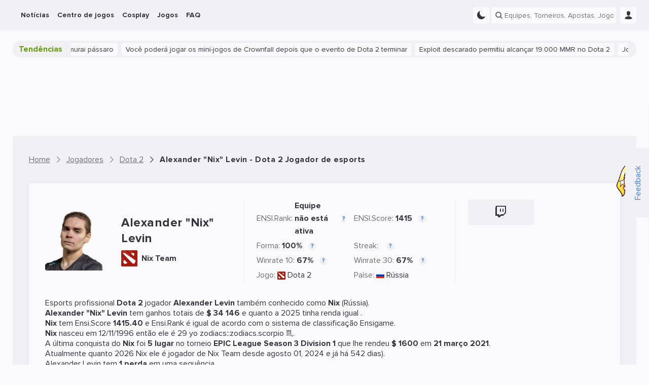

--- FILE ---
content_type: text/html; charset=UTF-8
request_url: https://ensigame.com/pt/players/dota-2/alexander-nix-levin
body_size: 20044
content:
<!DOCTYPE html>
<html ensi-theme="light"  lang="pt" prefix="og: http://ogp.me/ns#">
<head>
    
    <meta name="viewport" content="width=device-width, initial-scale=1">
    <meta http-equiv="Content-Type" content="text/html; charset=utf-8">

    <!-- CSRF Token -->
    <meta name="csrf-token" content="">
    <meta name="robots" content="max-image-preview:large, index, follow">

    
    
    <meta name="theme-color" content="#f1f1f5">

<meta name="mobile-web-app-capable" content="yes">
<meta name="application-name" content="Ensigame">

<link rel="icon" type="image/svg+xml" href="https://ensigame.com/media/logo/favicon.svg">
<link rel="icon" type="image/png" sizes="96x96" href="https://ensigame.com/media/logo-v2/fav/favicon-96.png">
<link rel="icon" type="image/png" sizes="16x16" href="https://ensigame.com/media/logo/favicon-16x16.png">
<link rel="icon" type="image/png" sizes="32x32" href="https://ensigame.com/media/logo/favicon-32x32.png">
<link rel="icon" type="image/png" sizes="192x192" href="https://ensigame.com/media/logo/android-chrome-192x192.png">
<link rel="apple-touch-icon" sizes="180x180"  href="https://ensigame.com/media/logo/apple-touch-icon.png">

    <link rel="preload" crossorigin="anonymous" href="/js/app.js?id=e4c170eb9f68558d49c27a8c2d58356f" as="script">

<link rel="preload" href="https://ensigame.com/fonts/ensi-icon.woff?3" as="font" crossorigin="anonymous">
<link rel="preload" href="https://ensigame.com/fonts/ProximaNova-Regular.woff2?10" as="font" crossorigin="anonymous">
<link rel="preload" href="https://ensigame.com/fonts/ProximaNova-Bold.woff2?10" as="font" crossorigin="anonymous">

    <link rel="alternate" type="application/rss+xml" title="Ensigame - Seu Guia de Esports"
          href="https://ensigame.com/pt/feed/rss"/>

                        <link rel="alternate" hreflang="en" href="https://ensigame.com/players/dota-2/alexander-nix-levin">
                    <link rel="alternate" hreflang="pt" href="https://ensigame.com/pt/players/dota-2/alexander-nix-levin">
                    <link rel="alternate" hreflang="fr" href="https://ensigame.com/fr/players/dota-2/alexander-nix-levin">
                    <link rel="alternate" hreflang="ru" href="https://cq.ru/players/dota-2/alexander-nix-levin">
    
    <title>Alexander "Nix" Levin Nix Team Dota 2 Perfil do jogador - Estatisticas, Ganhos, Partidas, Bio, Contas Sociais - Ensigame</title><meta name="description" content="Detalhes para Dota 2 jogador Alexander &quot;Nix&quot; Levin: Bio, Ganho, Histórico de Equipe, Partidas, Conquistas. Twitter, Facebook, Twitch"><link rel="canonical" href="https://ensigame.com/pt/players/dota-2/alexander-nix-levin"/>
    <meta property="og:site_name" content="https://ensigame.com" /><meta property="og:title" content="Alexander &quot;Nix&quot; Levin Nix Team Dota 2 Perfil do jogador - Estatisticas, Ganhos, Partidas, Bio, Contas Sociais - Ensigame" /><meta property="og:type" content="website" /><meta property="og:description" content="Detalhes para Dota 2 jogador Alexander &quot;Nix&quot; Levin: Bio, Ganho, Histórico de Equipe, Partidas, Conquistas. Twitter, Facebook, Twitch" /><meta property="og:url" content="https://ensigame.com/pt/players/dota-2/alexander-nix-levin" /><meta property="og:image" content="https://storage.ensigame.com/logos/players/c6c354082687c88b59a272e320d30d65.png" />
    <meta name="twitter:title" content="Alexander &quot;Nix&quot; Levin Nix Team Dota 2 Perfil do jogador - Estatisticas, Ganhos, Partidas, Bio, Contas Sociais - Ensigame" /><meta name="twitter:description" content="Detalhes para Dota 2 jogador Alexander &quot;Nix&quot; Levin: Bio, Ganho, Histórico de Equipe, Partidas, Conquistas. Twitter, Facebook, Twitch" /><meta name="twitter:image" content="https://storage.ensigame.com/logos/players/c6c354082687c88b59a272e320d30d65.png" />

            <script type="application/ld+json">{"@context":"https:\/\/schema.org","@type":"BreadcrumbList","itemListElement":[{"@type":"ListItem","position":1,"item":{"@id":"https:\/\/ensigame.com\/pt","name":"Home","image":null}},{"@type":"ListItem","position":2,"item":{"@id":"https:\/\/ensigame.com\/pt\/players","name":"Jogadores","image":null}},{"@type":"ListItem","position":3,"item":{"@id":"https:\/\/ensigame.com\/pt\/players\/dota-2","name":"Dota 2","image":null}},{"@type":"ListItem","position":4,"item":{"@id":"https:\/\/ensigame.com\/pt\/players\/dota-2\/alexander-nix-levin","name":"Alexander \"Nix\" Levin - Dota 2 Jogador de esports","image":null}}]}</script>

    
    <script type="application/ld+json">{"@context":"https://schema.org","@type":"Person","name":"Alexander \"Nix\" Levin","url":"https://ensigame.com/pt/players/dota-2/alexander-nix-levin","memberOf":{"@type":"SportsTeam","sport":"Dota 2","name":"Nix Team","logo":"https://ensigame.com/media/games/dota-2.svg","url":"https://ensigame.com/pt/teams/dota-2/nix-team-nix","athlete":[{"@type":"Person","name":"Alexander Nix Levin","url":"https://ensigame.com/pt/players/dota-2/alexander-nix-levin"},{"@type":"Person","name":"Arslan xannii Shadjanov","url":"https://ensigame.com/pt/players/dota-2/xannii"},{"@type":"Person","name":"冬天的沉默","url":"https://ensigame.com/pt/players/dota-2/players-65"},{"@type":"Person","name":"youtube","url":"https://ensigame.com/pt/players/dota-2/youtube"},{"@type":"Person","name":"Luka Lukawa Nasuashvili","url":"https://ensigame.com/pt/players/dota-2/lukawa"}]}}</script><script type="application/ld+json">{"@context":"https://schema.org","@type":"SportsEvent","url":"https://ensigame.com/pt/matches/dota-2/972378-nix-team-nix-vs-goodwin-team-goodwin-bsb-18-08-24","name":"Nix Team Nix vs Goodwin Team Goodwin | 18.08","organizer":{"@type":"SportsOrganization","name":"2024 Betboom Streamers Battle 7 Playoffs","url":"https://ensigame.com/pt/tournaments/dota-2/2024-betboom-streamers-battle-7-playoffs-bsb"},"homeTeam":{"@type":"SportsTeam","sport":"Dota 2","name":"Nix Team","logo":"https://ensigame.com/media/games/dota-2.svg","url":"https://ensigame.com/pt/teams/dota-2/nix-team-nix","athlete":[{"@type":"Person","name":"Alexander Nix Levin","url":"https://ensigame.com/pt/players/dota-2/alexander-nix-levin"},{"@type":"Person","name":"Arslan xannii Shadjanov","url":"https://ensigame.com/pt/players/dota-2/xannii"},{"@type":"Person","name":"冬天的沉默","url":"https://ensigame.com/pt/players/dota-2/players-65"},{"@type":"Person","name":"youtube","url":"https://ensigame.com/pt/players/dota-2/youtube"},{"@type":"Person","name":"Luka Lukawa Nasuashvili","url":"https://ensigame.com/pt/players/dota-2/lukawa"}]},"awayTeam":{"@type":"SportsTeam","sport":"Dota 2","name":"Goodwin Team","logo":"https://ensigame.com/media/games/dota-2.svg","url":"https://ensigame.com/pt/teams/dota-2/goodwin-team-goodwin","athlete":[{"@type":"Person","name":"Evgeniy Noticed Ignatenko","url":"https://ensigame.com/pt/players/dota-2/noticed"},{"@type":"Person","name":"mariachi","url":"https://ensigame.com/pt/players/dota-2/mariachi-2"},{"@type":"Person","name":"GoodWin","url":"https://ensigame.com/pt/players/dota-2/goodwin"},{"@type":"Person","name":"гуль","url":"https://ensigame.com/pt/players/dota-2/gul-2"},{"@type":"Person","name":"Sos1k","url":"https://ensigame.com/pt/players/dota-2/sos1k"}]},"description":"Матч Nix Team Nix vs Goodwin Team Goodwin | 18.08","offers":{"@type":"Offer","url":"https://ensigame.com/pt/matches/dota-2/972378-nix-team-nix-vs-goodwin-team-goodwin-bsb-18-08-24","validFrom":"2024-08-18T15:12:00+00:00","validThrough":"2024-08-18T19:26:46+00:00","price":0,"priceCurrency":"$","availability":"https://schema.org/InStock"},"sport":"Dota 2","eventAttendanceMode":"https://schema.org/OnlineEventAttendanceMode","performer":{"@type":"SportsTeam","sport":"Dota 2","name":"Nix Team","logo":"https://ensigame.com/media/games/dota-2.svg","url":"https://ensigame.com/pt/teams/dota-2/nix-team-nix","athlete":[{"@type":"Person","name":"Alexander Nix Levin","url":"https://ensigame.com/pt/players/dota-2/alexander-nix-levin"},{"@type":"Person","name":"Arslan xannii Shadjanov","url":"https://ensigame.com/pt/players/dota-2/xannii"},{"@type":"Person","name":"冬天的沉默","url":"https://ensigame.com/pt/players/dota-2/players-65"},{"@type":"Person","name":"youtube","url":"https://ensigame.com/pt/players/dota-2/youtube"},{"@type":"Person","name":"Luka Lukawa Nasuashvili","url":"https://ensigame.com/pt/players/dota-2/lukawa"}]},"eventStatus":"https://schema.org/EventPostponed","location":{"@type":"Place","address":"Online","name":"Online"},"startDate":"2024-08-18T15:12:00+00:00","endDate":"2024-08-18T19:26:46+00:00","image":{"@type":"ImageObject","url":"https://ensigame.com/media/logo/dark-square-bg.png"}}</script><script type="application/ld+json">{"@context":"https://schema.org","@type":"SportsEvent","url":"https://ensigame.com/pt/matches/dota-2/972375-nix-team-nix-vs-goodwin-team-goodwin-bsb-17-08-24","name":"Nix Team Nix vs Goodwin Team Goodwin | 17.08","organizer":{"@type":"SportsOrganization","name":"2024 Betboom Streamers Battle 7 Playoffs","url":"https://ensigame.com/pt/tournaments/dota-2/2024-betboom-streamers-battle-7-playoffs-bsb"},"homeTeam":{"@type":"SportsTeam","sport":"Dota 2","name":"Nix Team","logo":"https://ensigame.com/media/games/dota-2.svg","url":"https://ensigame.com/pt/teams/dota-2/nix-team-nix","athlete":[{"@type":"Person","name":"Alexander Nix Levin","url":"https://ensigame.com/pt/players/dota-2/alexander-nix-levin"},{"@type":"Person","name":"Arslan xannii Shadjanov","url":"https://ensigame.com/pt/players/dota-2/xannii"},{"@type":"Person","name":"冬天的沉默","url":"https://ensigame.com/pt/players/dota-2/players-65"},{"@type":"Person","name":"youtube","url":"https://ensigame.com/pt/players/dota-2/youtube"},{"@type":"Person","name":"Luka Lukawa Nasuashvili","url":"https://ensigame.com/pt/players/dota-2/lukawa"}]},"awayTeam":{"@type":"SportsTeam","sport":"Dota 2","name":"Goodwin Team","logo":"https://ensigame.com/media/games/dota-2.svg","url":"https://ensigame.com/pt/teams/dota-2/goodwin-team-goodwin","athlete":[{"@type":"Person","name":"Evgeniy Noticed Ignatenko","url":"https://ensigame.com/pt/players/dota-2/noticed"},{"@type":"Person","name":"mariachi","url":"https://ensigame.com/pt/players/dota-2/mariachi-2"},{"@type":"Person","name":"GoodWin","url":"https://ensigame.com/pt/players/dota-2/goodwin"},{"@type":"Person","name":"гуль","url":"https://ensigame.com/pt/players/dota-2/gul-2"},{"@type":"Person","name":"Sos1k","url":"https://ensigame.com/pt/players/dota-2/sos1k"}]},"description":"Матч Nix Team Nix vs Goodwin Team Goodwin | 17.08","offers":{"@type":"Offer","url":"https://ensigame.com/pt/matches/dota-2/972375-nix-team-nix-vs-goodwin-team-goodwin-bsb-17-08-24","validFrom":"2024-08-17T16:00:00+00:00","validThrough":"2024-08-17T19:12:01+00:00","price":0,"priceCurrency":"$","availability":"https://schema.org/InStock"},"sport":"Dota 2","eventAttendanceMode":"https://schema.org/OnlineEventAttendanceMode","performer":{"@type":"SportsTeam","sport":"Dota 2","name":"Nix Team","logo":"https://ensigame.com/media/games/dota-2.svg","url":"https://ensigame.com/pt/teams/dota-2/nix-team-nix","athlete":[{"@type":"Person","name":"Alexander Nix Levin","url":"https://ensigame.com/pt/players/dota-2/alexander-nix-levin"},{"@type":"Person","name":"Arslan xannii Shadjanov","url":"https://ensigame.com/pt/players/dota-2/xannii"},{"@type":"Person","name":"冬天的沉默","url":"https://ensigame.com/pt/players/dota-2/players-65"},{"@type":"Person","name":"youtube","url":"https://ensigame.com/pt/players/dota-2/youtube"},{"@type":"Person","name":"Luka Lukawa Nasuashvili","url":"https://ensigame.com/pt/players/dota-2/lukawa"}]},"eventStatus":"https://schema.org/EventPostponed","location":{"@type":"Place","address":"Online","name":"Online"},"startDate":"2024-08-17T16:00:00+00:00","endDate":"2024-08-17T19:12:01+00:00","image":{"@type":"ImageObject","url":"https://ensigame.com/media/logo/dark-square-bg.png"}}</script><script type="application/ld+json">{"@context":"https://schema.org","@type":"SportsEvent","url":"https://ensigame.com/pt/matches/dota-2/972371-nix-team-nix-vs-ybn-team-ybn-bsb-16-08-24","name":"Nix Team Nix vs YBN Team YBN | 16.08","organizer":{"@type":"SportsOrganization","name":"2024 Betboom Streamers Battle 7 Playoffs","url":"https://ensigame.com/pt/tournaments/dota-2/2024-betboom-streamers-battle-7-playoffs-bsb"},"homeTeam":{"@type":"SportsTeam","sport":"Dota 2","name":"Nix Team","logo":"https://ensigame.com/media/games/dota-2.svg","url":"https://ensigame.com/pt/teams/dota-2/nix-team-nix","athlete":[{"@type":"Person","name":"Alexander Nix Levin","url":"https://ensigame.com/pt/players/dota-2/alexander-nix-levin"},{"@type":"Person","name":"Arslan xannii Shadjanov","url":"https://ensigame.com/pt/players/dota-2/xannii"},{"@type":"Person","name":"冬天的沉默","url":"https://ensigame.com/pt/players/dota-2/players-65"},{"@type":"Person","name":"youtube","url":"https://ensigame.com/pt/players/dota-2/youtube"},{"@type":"Person","name":"Luka Lukawa Nasuashvili","url":"https://ensigame.com/pt/players/dota-2/lukawa"}]},"awayTeam":{"@type":"SportsTeam","sport":"Dota 2","name":"YBN Team","logo":"https://ensigame.com/media/games/dota-2.svg","url":"https://ensigame.com/pt/teams/dota-2/ybn-team-ybn","athlete":[{"@type":"Person","name":"GrOOM","url":"https://ensigame.com/pt/players/dota-2/groom"},{"@type":"Person","name":"Дядя FEDOR","url":"https://ensigame.com/pt/players/dota-2/diadia-fedor"},{"@type":"Person","name":"Dmitrii загублена лолi Bulatov","url":"https://ensigame.com/pt/players/dota-2/zagublena-loli"},{"@type":"Person","name":"EARTHQ","url":"https://ensigame.com/pt/players/dota-2/earthq"},{"@type":"Person","name":"good_mma","url":"https://ensigame.com/pt/players/dota-2/good-mma"}]},"description":"Матч Nix Team Nix vs YBN Team YBN | 16.08","offers":{"@type":"Offer","url":"https://ensigame.com/pt/matches/dota-2/972371-nix-team-nix-vs-ybn-team-ybn-bsb-16-08-24","validFrom":"2024-08-16T15:00:00+00:00","validThrough":"2024-08-16T16:52:29+00:00","price":0,"priceCurrency":"$","availability":"https://schema.org/InStock"},"sport":"Dota 2","eventAttendanceMode":"https://schema.org/OnlineEventAttendanceMode","performer":{"@type":"SportsTeam","sport":"Dota 2","name":"Nix Team","logo":"https://ensigame.com/media/games/dota-2.svg","url":"https://ensigame.com/pt/teams/dota-2/nix-team-nix","athlete":[{"@type":"Person","name":"Alexander Nix Levin","url":"https://ensigame.com/pt/players/dota-2/alexander-nix-levin"},{"@type":"Person","name":"Arslan xannii Shadjanov","url":"https://ensigame.com/pt/players/dota-2/xannii"},{"@type":"Person","name":"冬天的沉默","url":"https://ensigame.com/pt/players/dota-2/players-65"},{"@type":"Person","name":"youtube","url":"https://ensigame.com/pt/players/dota-2/youtube"},{"@type":"Person","name":"Luka Lukawa Nasuashvili","url":"https://ensigame.com/pt/players/dota-2/lukawa"}]},"eventStatus":"https://schema.org/EventPostponed","location":{"@type":"Place","address":"Online","name":"Online"},"startDate":"2024-08-16T15:00:00+00:00","endDate":"2024-08-16T16:52:29+00:00","image":{"@type":"ImageObject","url":"https://ensigame.com/media/logo/dark-square-bg.png"}}</script>

            <link rel="stylesheet" href="/css/style.css?id=48fee90dcd0e65c8ef94ddc97acc49fc">
    
        <link rel="stylesheet" href="/css/player.css?id=5aa16f949967a9d393e7f61da151a0fb">

    
    <script async src="https://www.googletagmanager.com/gtag/js?id=G-XGDCWQN5MZ"></script>
<script>
    window.dataLayer = window.dataLayer || [];

    function gtag() {
        dataLayer.push(arguments);
    }

    gtag('js', new Date());
    gtag('config', 'G-XGDCWQN5MZ', {'dimension1':  'Guest'  });

    
</script>

<script>

    window.sendGtagEvent = function (cat, event, label) {
        if (typeof gtag != 'undefined') {

            if (window.ENSI.env === 'local' || window.location.search.indexOf('debug') === 1) {
                console.log('event: ' + cat + '_' + event + '_' + label);
            }
            gtag('event', event, {
                'event_category': cat,
                'event_label': label,
                'non_interaction': true
            });
        }
    };

    window.sendBannerEvent = function (event, bannerName) {
        sendGtagEvent('Banner Analytics', event, bannerName);
    };

    window.sendBannerClick = function (bannerName) {
        sendBannerEvent('click', bannerName);
    };

    window.sendBannerImpression = function (bannerName) {
        sendBannerEvent('impression', bannerName);
    };


    window.initGTAGAnalytics = function () {

        document.querySelectorAll('[data-gtag-analytics]:not([data-gtag-loaded])').forEach(function (item) {
            item.dataset.gtagLoaded = '1';
            window.addAnalyticsClickListener(item, 'Analytics', 'data-gtag-analytics');
        });
    };


    window.addAnalyticsClickListener = function (item, cat, data) {

        item.addEventListener('mousedown', function (event) {
            let propsArray = event.currentTarget.getAttribute(data).split(":");
            if (propsArray.length === 2) {
                window.sendGtagEvent(cat, propsArray[0], propsArray[1]);
            }
        });

    };


    document.addEventListener('DOMContentLoaded', function () {
        window.initGTAGAnalytics();
    });

</script>


    <script>
    let adsenseLoaded = false;

    function loadAdsense() {
        if (adsenseLoaded) return;

        const script = document.createElement('script');
        script.src = 'https://pagead2.googlesyndication.com/pagead/js/adsbygoogle.js?client=ca-pub-5595973919461534';
        script.async = true;
        script.crossOrigin = 'anonymous';
        document.head.appendChild(script);

        adsenseLoaded = true;
    }


    document.addEventListener('scroll', loadAdsense, {
        once: true
    });
    document.addEventListener('click', loadAdsense, {
        once: true
    });
    document.addEventListener('mousemove', loadAdsense, {
        once: true
    });
    
    // Загрузка скрипта по таймауту 6 секунд
    setTimeout(loadAdsense, 6000);
</script>
    <script>

    window.ENSIReady = function (fn) {
        if (document.readyState !== 'loading') {
            fn();
        } else {
            document.addEventListener('DOMContentLoaded', fn);
        }
    };

    window.setCookie = function (name, value, days = 0.5) {
        let date = new Date();
        let expires = 'expires=';

        date.setHours(date.getHours() + (24 * days));
        expires += date.toGMTString();

        document.cookie = name + '=' + value + '; ' + expires + '; path=/';
    };

    window.getCookie = function (name) {
        let r = document.cookie.match("(^|;) ?" + name + "=([^;]*)(;|$)");
        return r ? r[2] : "";
    };

    window.ENSI = {"locale":"pt","auth":false,"has_any_role":false,"user_id":null,"csrfToken":null,"host":"ensigame.com","telegram_start":null,"translations":{"js":{"source":"Fonte","transactions_text_prediction_reward":"Previs\u00e3o com recompensa de texto","networth_diff":"Diferen\u00e7as do NetWorth","reset_password":"Redefinid seha","login":"Entrar","registration":"Cadastro","must_login":"Voc\u00ea deve estar conectado \u00e0 sua conta Ensigame para realizar esta a\u00e7\u00e3o","vote_for_team":"Obrigado por seu voto. V\u00e1 \u00e1 frente","vote":"Obrigado por seu Voto!","hide_chat":"Ocultar o chat","show_chat":"Mostrar o chat","thanks_for_push":"Obrigado por se inscrever","favorites_updated":"Favoritos atualizados","goto_favorites":"V\u00e1 ao favoritos","add_favorites":"Adicionar ao favoritos","remove_favorites":"Remover dos favoritos","thanks_for_prediction":"Obrigado por dica de apostas","thanks_for_comment":"Obrigado por seu coment\u00e1rio","thanks_for_reaction":"Obrigado por sua rea\u00e7\u00e3o","reply":"Responder","cancel":"Cancelar","no_mlbb_id":"Por favor, digite seu MLBB ID","sending_mail":"Enviando o E-mail...","mail_sent":"E-mail foi enviado com sucesso","mail_verifed":"E-mail foi verificado","no_active_outcomes":"Por favor, escolha uma aposta primeiro","empty_bet":"Por favor, digite o valor da aposta","stupid_comment":"Por favor, deixe um coment\u00e1rio \u00fatil","empty_content":"Por favor, deixe um coment\u00e1rio curto","no_results":"N\u00e3o h\u00e1 resultado...","link_telegram":"Voc\u00ea j\u00e1 viu um ENSI.Bot?","connect_telegram":"Conecte Telegram","no_events":"N\u00e3o h\u00e1 eventos para essa data","connect_telegram_text":"Adicione nosso Telegram Bot e receba atualiza\u00e7\u00f5es imediatamente sobre suas equipes\/jogos\/previs\u00f5es!","you_have_earned":"Voc\u00ea ganhou","you_spent":"Voc\u00ea gastou","transactions_prediction_reward":"Ganhos previstos","transactions_deposit":"Dep\u00f3sitos","transactions_withdraw":"Saques","transactions_prediction_deposit":"Dep\u00f3sitos previstos","transactions_prediction_return":"Reemsolsos previstos","transactions_post_comment_reward":"Ganhos por coment\u00e1rios","transactions_prediction_comment_reward":"Ganhos por coment\u00e1rios previstos","transactions_like_reward":"Ganhos por curtidas","transactions_welcome_bonus":"Welcome B\u00f4nus","transactions_feedback_reward":"Ganhos por resenhas","transactions_daily_reward":"Premia\u00e7\u00e3o por logar diariamente","transactions_fav_reward":"Premia\u00e7\u00e3o favorita","transactions_bets":"Apostas","goto_match":"V\u00e1 para a Partida","expand":"Expandir","hide":"Ocultar","show_all":"Mostrar todos"}},"env":"production","oneSignalID":null,"routes":{"webapi.log-view":"https:\/\/ensigame.com\/pt\/webapi\/log-view","abbdern":"https:\/\/ensigame.com\/pt\/ensi67er","webapi.like":"https:\/\/ensigame.com\/pt\/webapi\/likes","webapi.next-post":"https:\/\/ensigame.com\/pt\/webapi\/next-post","webapi.log-js":"https:\/\/ensigame.com\/pt\/webapi\/log-js-errors","webapi.series":"https:\/\/ensigame.com\/pt\/webapi\/matchcenter","webapi.odds-table":"https:\/\/ensigame.com\/pt\/webapi\/odds-table","webapi.posts":"https:\/\/ensigame.com\/pt\/webapi\/posts","webapi.games":"https:\/\/ensigame.com\/pt\/webapi\/games","webapi.cosplays":"https:\/\/ensigame.com\/pt\/webapi\/cosplays","webapi.cosplayModels":"https:\/\/ensigame.com\/pt\/webapi\/cosplayModels","webapi.cosplayCharacters":"https:\/\/ensigame.com\/pt\/webapi\/cosplayCharacters","webapi.twitchStreams":"https:\/\/ensigame.com\/pt\/webapi\/twitchStreams","webapi.twitchClips":"https:\/\/ensigame.com\/pt\/webapi\/twitchClips","webapi.twitchVideos":"https:\/\/ensigame.com\/pt\/webapi\/twitchVideos","webapi.twitchGames":"https:\/\/ensigame.com\/pt\/webapi\/twitchGames","webapi.twitchStreamsHistory":"https:\/\/ensigame.com\/pt\/webapi\/twitchStreamsHistory","webapi.youtubeStreams":"https:\/\/ensigame.com\/pt\/webapi\/youtubeStreams","webapi.questionCategories":"https:\/\/ensigame.com\/pt\/webapi\/questionCategories","webapi.questions":"https:\/\/ensigame.com\/pt\/webapi\/questions","webapi.tournaments":"https:\/\/ensigame.com\/pt\/webapi\/tournaments","webapi.teams":"https:\/\/ensigame.com\/pt\/webapi\/teams","webapi.players":"https:\/\/ensigame.com\/pt\/webapi\/players","webapi.comments":"https:\/\/ensigame.com\/pt\/webapi\/comments","webapi.commentsThread":"https:\/\/ensigame.com\/pt\/webapi\/commentsThread","webapi.predictions":"https:\/\/ensigame.com\/pt\/webapi\/predictions","webapi.prediction.addForm":"https:\/\/ensigame.com\/pt\/webapi\/predictions\/add-form","webapi.prediction.add":"https:\/\/ensigame.com\/pt\/webapi\/predictions\/add","webapi.comments.post":"https:\/\/ensigame.com\/pt\/webapi\/comments","webapi.getUserComments":"https:\/\/ensigame.com\/pt\/webapi\/userComments","webapi.reviews.post":"https:\/\/ensigame.com\/pt\/webapi\/review","webapi.feedback":"https:\/\/ensigame.com\/pt\/webapi\/feedback","webapi.search":"https:\/\/ensigame.com\/pt\/webapi\/search","webapi.favorite.add":"https:\/\/ensigame.com\/pt\/webapi\/favorite\/add","webapi.favorite.remove":"https:\/\/ensigame.com\/pt\/webapi\/favorite\/remove","webapi.notifications.markRead":"https:\/\/ensigame.com\/pt\/webapi\/notifications\/markRead","webapi.notifications":"https:\/\/ensigame.com\/pt\/webapi\/notifications","webapi.calendar":"https:\/\/ensigame.com\/pt\/webapi\/calendar","webapi.users":"https:\/\/ensigame.com\/pt\/webapi\/users"},"YM_TRACKING_ID":"56089144","game":1};

    window.ENSI.breakpoints = {
        desktop: 1230 + 32,
        tablet: 992 + 32,
        mobile: 768 + 32,
        mobileSmall: 544 + 32,
    };

    window.ENSI.isMobile = function () {
        return window.innerWidth < window.ENSI.breakpoints.tablet + 1;
    };

    window.ENSI.isDesktop = function () {
        return !window.ENSI.isMobile();
    };

    let dateVar = new Date();
    let offset = dateVar.getTimezoneOffset();
    document.cookie = "timezoneOffset=" + offset + ";path=/";

    let loadedScripts = [];
    let loadScriptAsync = function (uri, delay = 0, anonymous = true) {

        return new Promise(function (resolve, reject) {
            setTimeout(function () {
                if (loadedScripts.includes(uri)) {
                    return resolve();
                }
                loadedScripts.push(uri);
                let tag = document.createElement('script');
                tag.src = uri;
                tag.async = true;
                if (anonymous) {
                    tag.crossOrigin = "anonymous";
                }
                tag.onload = function () {
                    return resolve();
                };
                let firstScriptTag = document.getElementsByTagName('script')[0];
                firstScriptTag.parentNode.insertBefore(tag, firstScriptTag);
            }, delay);

        });
    };


    if ('serviceWorker' in navigator) {

        navigator.serviceWorker.getRegistrations().then(function (registrations) {

            for (let registration of registrations) {

                if (!registration.active) {
                    continue;
                }

                registration.unregister();

            }

        });

    }

    window.appJSLoaded = loadScriptAsync('/js/app.js?id=e4c170eb9f68558d49c27a8c2d58356f');

    window.trans = function (key, replace = {}) {
        key = 'js.' + key;
        let translation = key.split('.').reduce((t, i) => t[i] || null, window.ENSI.translations);

        for (let placeholder in replace) {
            translation = translation.replace(`:${placeholder}`, replace[placeholder]);
        }
        return translation;
    }

</script>

    <style>

    @media screen and (max-width: 1024px ) {
        .defebtpc {
            display: none !important;
        }
    }

    @media screen and (min-width: 1025px ) {
        .beecbtbc {
            display: none !important;
        }
    }

    [data-edfbdzt] {
        width: 100%;
        height: 100%;
        position: relative;
    }



    .fecafpc, .tracking-pixel {
        position: absolute;
        left: 50%;
        top: 0;
        visibility: hidden;
        height: 1px;
        width: 1px;

    }

    .fddaaa {
        position: relative;
        clear: both;
        display: flex;
        flex-direction: column;
    }
    .fddaaa   .ecaecac {
        display: flex;
        align-items: center;
        justify-content: center;
        width: 100%;
        position: absolute;
        height: 100%;
        left: 0;
        top: 0;

    }

    .cfcacal {
        display: flex;
        height: 100%;
        width: 100%;
    }

    .cfcacal img, picture {
        width: 100%;
        height: 100%;
        margin: 0 !important;
    }



    [data-edfbdzt="gift-desktop"],
    [data-edfbdzt="gift-mobile"] {
        display: flex;
        width: 32px;
        height: 32px;
        margin-left: 6px;
    }
    @media screen and (max-width: 1024px ) {
        [data-edfbdzt="gift-desktop"],
        [data-edfbdzt="gift-mobile"] {
            margin-left: 12px;
        }
    }
    [data-edfbdzt="branding-mobile"],
    [data-fdccd="branding-mobile"] {
        display: flex;
        padding-top: calc(((100% + 32px) * 3) / 10);
        margin-left: -16px;
        width: calc(100% + (2 * 16px));
        margin-bottom: 20px;
    }

    [data-edfbdzt*="content"]:before {

        content: "Propagandas";
        width: 100%;
        height: 100%;
        position: absolute;
        top: -50%;
        transform: translateY(50%);
        background-color: var(--color-dark-3);
        display: flex;
        align-items: center;
        justify-content: center;
        font-size: 24px;
        color: var(--color-text-4);
        border-radius: 4px;
        text-transform: uppercase;
        letter-spacing: 2px;
    }

    [data-edfbdzt="content-1-desktop"],
    [data-fdccd="content-1-desktop"] {
        display: flex;
        padding-top: 10%;
        margin-top: 16px;
    }

    [data-edfbdzt="content-2-mobile"],
    [data-edfbdzt="content-3-mobile"] {
        display: flex;
        height: 110vh;
    }
    [data-edfbdzt="content-2-desktop"],
    [data-fdccd="content-2-desktop"],
    [data-edfbdzt="content-3-desktop"],
    [data-fdccd="content-3-desktop"] {
        display: flex;
        padding-top: 20%;
    }

    .cbcaflc::after {
        content: 'Ad';
        position: absolute;
        bottom: 0;
        right: 0;
        opacity: 0.8;
        pointer-events: none;
        background-color: var(--color-dark-1);
        padding: 0 2px;
        font-size: 12px;
    }
    @media screen and (max-width: 800px ) {
        .cbcaflc::after {
            font-size: 10px;
        }
    }
    html[lang="ru"] .cbcaflc::after {
        content: 'Реклама';
    }



    .fbebfcb {
        overflow: hidden;
    }
    @media screen and (min-width: 1025px ) {
        .fbebfcb:not(.fecaecbf) {
            margin: 10px 0;
        }
    }

    .fccffpb {
        height: 110vh;
        box-sizing: content-box;
        border-bottom: 5px solid #333333;
        position: relative;
        overflow: hidden;
    }
    .fccffpb .fddaaa {
        width: calc((100vh - 120px) / 2);
        height: calc(100vh - 120px);
        max-height: 200vw;
        top: 50px;
        display: flex;
    }
    .dfbfcpt {
        position: relative;
        padding: 0 15px;
        margin-bottom: 15px;
        height: 20px;
        line-height: 20px;
        color: #fff;
        font-size: 12px;
        background-color: var(--color-dark-3);
        z-index: 2;
        text-align: center;
    }
    .cbaadpc {
        height: 110vh;
        clip: rect(0, 100vw, 110vh, 0);
        -webkit-clip-path: inset(0 0);
        clip-path: inset(0 0);
        width: 100%;
        position: absolute;
        top: 0;
        left: 0;
    }
    .adbbepct {
        width: 100%;
        height: 100%;
        position: fixed;
        display: flex;
        justify-content: center;
        align-items: center;
        top: 50%;
        left: 50%;
        transform: translate(-50%, -50%);
    }
    .fccffpb div {
        -webkit-user-select: none;
        -moz-user-select: none;
        -ms-user-select: none;
        user-select: none;
        margin: auto;
    }


</style>
    
</head>
<body class="header--show " data-entity="players" data-entity-id="27738">

<!--noindex-->
<div class="feedback desktop-only">
    <div class="feedback__button">
        <button data-feedback-toggle class="feedback__button-text">
            Feedback
        </button>
        <img loading="lazy" class="feedback__chrysty" width="65px" height="118px" src="/media/chrysty.png" alt="Crystal Maiden Mult Cartoon">
    </div>

    <div class="feedback__form">
        <span class="feedback__form-heading">Feedback</span>
        <button data-feedback-close class="feedback__form-close ensi-icon ensi-icon-close h"></button>
        <form id="feedback" role="form" class="feedback__form-form">
                            <input name="name" required placeholder="Nome" type="text" class="feedback__form-input input">
                <input name="email" placeholder="E-mail" type="email" class="feedback__form-input input">
            
            <textarea name="message" required maxlength="300" placeholder="Digite sua mensagem..." rows="2"
                      class="feedback__form-textarea textarea"></textarea>
            <button class="submit-btn">Enviar</button>
            <p class="feedback__form-message">Erro</p>
        </form>
    </div>

</div>
<!--/noindex-->

<header id="header" class="header">
    
    <div class="navbar">
        <div class="navbar__main">
            <div class="navbar__left">
                <a href="https://ensigame.com/pt" class="navbar__logo no-transition no_blank hide-with-search" rel="home">


                </a>
            </div>

            <ul class="navbar__menu main-menu">
            <li class="menu-item  --with_sub">
    <a href="https://ensigame.com/pt/news"
       data-gtag-analytics="menu-desktop-click:noticias">
        <span>Notícias</span>

                    <span class="menu-down-icon ensi-icon-down"></span>
            </a>

            <ul class="menu-item__submenu submenu">
                            <li class="menu-item__submenu submenu-item ">
    <a href="https://ensigame.com/pt/articles"
       data-gtag-analytics="menu-desktop-click:noticias-artigos">
        
        
        <span>Artigos</span>
    </a>

    </li>
                    </ul>
    </li>
            <li class="menu-item  --with_sub">
    <a href="https://ensigame.com/pt/matches"
       data-gtag-analytics="menu-desktop-click:centro-de-jogos">
        <span>Centro de jogos</span>

                    <span class="menu-down-icon ensi-icon-down"></span>
            </a>

            <ul class="menu-item__submenu submenu">
                            <li class="menu-item__submenu submenu-item ">
    <a href="https://ensigame.com/pt/matches"
       data-gtag-analytics="menu-desktop-click:centro-de-jogos-partidas">
        
        
        <span>Partidas</span>
    </a>

    </li>
                            <li class="menu-item__submenu submenu-item ">
    <a href="https://ensigame.com/pt/tournaments"
       data-gtag-analytics="menu-desktop-click:centro-de-jogos-torneios">
        
        
        <span>Torneios</span>
    </a>

    </li>
                            <li class="menu-item__submenu submenu-item ">
    <a href="https://ensigame.com/pt/teams"
       data-gtag-analytics="menu-desktop-click:centro-de-jogos-equipes">
        
        
        <span>Equipes</span>
    </a>

    </li>
                            <li class="menu-item__submenu submenu-item ">
    <a href="https://ensigame.com/pt/players"
       data-gtag-analytics="menu-desktop-click:centro-de-jogos-jogadores">
        
        
        <span>Jogadores</span>
    </a>

    </li>
                    </ul>
    </li>
            <li class="menu-item  --with_sub">
    <a href="https://ensigame.com/pt/cosplay"
       data-gtag-analytics="menu-desktop-click:cosplay">
        <span>Cosplay</span>

                    <span class="menu-down-icon ensi-icon-down"></span>
            </a>

            <ul class="menu-item__submenu submenu">
                            <li class="menu-item__submenu submenu-item ">
    <a href="https://ensigame.com/pt/cosplay/feed"
       data-gtag-analytics="menu-desktop-click:cosplay-cosplay-feed">
        
        
        <span>Cosplay Feed</span>
    </a>

    </li>
                            <li class="menu-item__submenu submenu-item ">
    <a href="https://ensigame.com/pt/cosplay/compilations"
       data-gtag-analytics="menu-desktop-click:cosplay-compilacoes-cosplay">
        
        
        <span>Compilações cosplay</span>
    </a>

    </li>
                            <li class="menu-item__submenu submenu-item ">
    <a href="https://ensigame.com/pt/cosplay/models"
       data-gtag-analytics="menu-desktop-click:cosplay-modelos-cosplay">
        
        
        <span>Modelos cosplay</span>
    </a>

    </li>
                            <li class="menu-item__submenu submenu-item ">
    <a href="https://ensigame.com/pt/cosplay/characters"
       data-gtag-analytics="menu-desktop-click:cosplay-personagens-cosplay">
        
        
        <span>Personagens cosplay</span>
    </a>

    </li>
                    </ul>
    </li>
            <li class="menu-item  --with_sub">
    <a href="https://ensigame.com/pt/games"
       data-gtag-analytics="menu-desktop-click:jogos">
        <span>Jogos</span>

                    <span class="menu-down-icon ensi-icon-down"></span>
            </a>

            <ul class="menu-item__submenu submenu">
                            <li class="menu-item__submenu submenu-item ">
    <a href="https://ensigame.com/pt/games/calendar/2026/2"
       data-gtag-analytics="menu-desktop-click:jogos-calendario-de-lancamento">
        
        
        <span>Calendário de lançamento</span>
    </a>

    </li>
                            <li class="menu-item__submenu submenu-item  --with_sub">
    <a href="https://ensigame.com/pt/games/genres"
       data-gtag-analytics="menu-desktop-click:jogos-generos">
                    <span class="menu-right-icon ensi-icon-down"></span>
        
        
        <span>Gêneros</span>
    </a>

            <ul class="submenu-item__submenu submenu">
                            <li class="menu-item__submenu submenu-item ">
    <a href="https://ensigame.com/pt/games/genres/sports"
       data-gtag-analytics="menu-desktop-click:jogos-esportes">
        
        
        <span>Esportes</span>
    </a>

    </li>
                            <li class="menu-item__submenu submenu-item ">
    <a href="https://ensigame.com/pt/games/genres/casual"
       data-gtag-analytics="menu-desktop-click:jogos-casual">
        
        
        <span>Casual</span>
    </a>

    </li>
                            <li class="menu-item__submenu submenu-item ">
    <a href="https://ensigame.com/pt/games/genres/family"
       data-gtag-analytics="menu-desktop-click:jogos-familia">
        
        
        <span>Família</span>
    </a>

    </li>
                            <li class="menu-item__submenu submenu-item ">
    <a href="https://ensigame.com/pt/games/genres/card"
       data-gtag-analytics="menu-desktop-click:jogos-cartao">
        
        
        <span>Cartão</span>
    </a>

    </li>
                            <li class="menu-item__submenu submenu-item ">
    <a href="https://ensigame.com/pt/games/genres/racing"
       data-gtag-analytics="menu-desktop-click:jogos-corrida">
        
        
        <span>Corrida</span>
    </a>

    </li>
                            <li class="menu-item__submenu submenu-item ">
    <a href="https://ensigame.com/pt/games/genres/adventure"
       data-gtag-analytics="menu-desktop-click:jogos-aventura">
        
        
        <span>Aventura</span>
    </a>

    </li>
                            <li class="menu-item__submenu submenu-item ">
    <a href="https://ensigame.com/pt/games/genres/platformer"
       data-gtag-analytics="menu-desktop-click:jogos-plataforma">
        
        
        <span>Plataforma</span>
    </a>

    </li>
                            <li class="menu-item__submenu submenu-item ">
    <a href="https://ensigame.com/pt/games/genres/educational"
       data-gtag-analytics="menu-desktop-click:jogos-educacional">
        
        
        <span>Educacional</span>
    </a>

    </li>
                            <li class="menu-item__submenu submenu-item ">
    <a href="https://ensigame.com/pt/games/genres/simulation"
       data-gtag-analytics="menu-desktop-click:jogos-simulacao">
        
        
        <span>Simulação</span>
    </a>

    </li>
                            <li class="menu-item__submenu submenu-item ">
    <a href="https://ensigame.com/pt/games/genres/fighting"
       data-gtag-analytics="menu-desktop-click:jogos-brigando">
        
        
        <span>Brigando</span>
    </a>

    </li>
                            <li class="menu-item__submenu submenu-item ">
    <a href="https://ensigame.com/pt/games/genres/arcade"
       data-gtag-analytics="menu-desktop-click:jogos-videogames">
        
        
        <span>videogames</span>
    </a>

    </li>
                            <li class="menu-item__submenu submenu-item ">
    <a href="https://ensigame.com/pt/games/genres/action"
       data-gtag-analytics="menu-desktop-click:jogos-acao">
        
        
        <span>Ação</span>
    </a>

    </li>
                            <li class="menu-item__submenu submenu-item ">
    <a href="https://ensigame.com/pt/games/genres/massively-multiplayer"
       data-gtag-analytics="menu-desktop-click:jogos-multijogador-massivo">
        
        
        <span>Multijogador massivo</span>
    </a>

    </li>
                            <li class="menu-item__submenu submenu-item ">
    <a href="https://ensigame.com/pt/games/genres/indie"
       data-gtag-analytics="menu-desktop-click:jogos-indie">
        
        
        <span>Indie</span>
    </a>

    </li>
                            <li class="menu-item__submenu submenu-item ">
    <a href="https://ensigame.com/pt/games/genres/shooter"
       data-gtag-analytics="menu-desktop-click:jogos-atirador">
        
        
        <span>Atirador</span>
    </a>

    </li>
                            <li class="menu-item__submenu submenu-item ">
    <a href="https://ensigame.com/pt/games/genres/strategy"
       data-gtag-analytics="menu-desktop-click:jogos-estrategia">
        
        
        <span>Estratégia</span>
    </a>

    </li>
                            <li class="menu-item__submenu submenu-item ">
    <a href="https://ensigame.com/pt/games/genres/puzzle"
       data-gtag-analytics="menu-desktop-click:jogos-qquebra-cabeca">
        
        
        <span>QQuebra-cabeça</span>
    </a>

    </li>
                            <li class="menu-item__submenu submenu-item ">
    <a href="https://ensigame.com/pt/games/genres/board-games"
       data-gtag-analytics="menu-desktop-click:jogos-jogos-de-tabuleiro">
        
        
        <span>Jogos de tabuleiro</span>
    </a>

    </li>
                            <li class="menu-item__submenu submenu-item ">
    <a href="https://ensigame.com/pt/games/genres/role-playing-games-rpg"
       data-gtag-analytics="menu-desktop-click:jogos-rpg">
        
        
        <span>RPG</span>
    </a>

    </li>
                    </ul>
    </li>
                            <li class="menu-item__submenu submenu-item  --with_sub">
    <a href="https://ensigame.com/pt/games/platforms"
       data-gtag-analytics="menu-desktop-click:jogos-platforms">
                    <span class="menu-right-icon ensi-icon-down"></span>
        
        
        <span>Platforms</span>
    </a>

            <ul class="submenu-item__submenu submenu">
                            <li class="menu-item__submenu submenu-item ">
    <a href="https://ensigame.com/pt/games/platforms/playstation5"
       data-gtag-analytics="menu-desktop-click:jogos-playstation-5">
        
        
        <span>PlayStation 5</span>
    </a>

    </li>
                            <li class="menu-item__submenu submenu-item ">
    <a href="https://ensigame.com/pt/games/platforms/wii"
       data-gtag-analytics="menu-desktop-click:jogos-wii">
        
        
        <span>Wii</span>
    </a>

    </li>
                            <li class="menu-item__submenu submenu-item ">
    <a href="https://ensigame.com/pt/games/platforms/ios"
       data-gtag-analytics="menu-desktop-click:jogos-ios">
        
        
        <span>iOS</span>
    </a>

    </li>
                            <li class="menu-item__submenu submenu-item ">
    <a href="https://ensigame.com/pt/games/platforms/playstation4"
       data-gtag-analytics="menu-desktop-click:jogos-playstation-4">
        
        
        <span>PlayStation 4</span>
    </a>

    </li>
                            <li class="menu-item__submenu submenu-item ">
    <a href="https://ensigame.com/pt/games/platforms/xbox-one"
       data-gtag-analytics="menu-desktop-click:jogos-xbox-one">
        
        
        <span>Xbox One</span>
    </a>

    </li>
                            <li class="menu-item__submenu submenu-item ">
    <a href="https://ensigame.com/pt/games/platforms/pc"
       data-gtag-analytics="menu-desktop-click:jogos-pc">
        
        
        <span>PC</span>
    </a>

    </li>
                            <li class="menu-item__submenu submenu-item ">
    <a href="https://ensigame.com/pt/games/platforms/xbox-series-x"
       data-gtag-analytics="menu-desktop-click:jogos-xbox-series-sx">
        
        
        <span>Xbox Series S/X</span>
    </a>

    </li>
                            <li class="menu-item__submenu submenu-item ">
    <a href="https://ensigame.com/pt/games/platforms/linux"
       data-gtag-analytics="menu-desktop-click:jogos-linux">
        
        
        <span>Linux</span>
    </a>

    </li>
                            <li class="menu-item__submenu submenu-item ">
    <a href="https://ensigame.com/pt/games/platforms/android"
       data-gtag-analytics="menu-desktop-click:jogos-android">
        
        
        <span>Android</span>
    </a>

    </li>
                            <li class="menu-item__submenu submenu-item ">
    <a href="https://ensigame.com/pt/games/platforms/macos"
       data-gtag-analytics="menu-desktop-click:jogos-macos">
        
        
        <span>macOS</span>
    </a>

    </li>
                            <li class="menu-item__submenu submenu-item ">
    <a href="https://ensigame.com/pt/games/platforms/nintendo-switch"
       data-gtag-analytics="menu-desktop-click:jogos-nintendo-switch">
        
        
        <span>Nintendo Switch</span>
    </a>

    </li>
                            <li class="menu-item__submenu submenu-item ">
    <a href="https://ensigame.com/pt/games/platforms/xbox360"
       data-gtag-analytics="menu-desktop-click:jogos-xbox-360">
        
        
        <span>Xbox 360</span>
    </a>

    </li>
                    </ul>
    </li>
                    </ul>
    </li>
            <li class="menu-item ">
    <a href="https://ensigame.com/pt/faq"
       data-gtag-analytics="menu-desktop-click:faq">
        <span>FAQ</span>

            </a>

    </li>
    </ul>

            
            
            <div class="navbar__right">


                <div title="Tema Claro/Escuro"  data-gtag-analytics="click:dark-mode" data-theme-switch  class="navbar__button dark-box h">
                                          <i class="ensi-icon-moon"></i>
                                  </div>


                
                <div id="cq-search" class="navbar-search">
                    <div class="navbar__button except-lg-desktop dark-box navbar-search__button">
                        <i class="ensi-icon-search"></i>
                    </div>
                    <div class="navbar-search__input">
                        <div class="search">

    <input data-gtag-analytics="click:search" class="search__input" name="search" type="text"
           placeholder="Equipes, Torneiros, Apostas, Jogos ...">
    <i class="search__loader"></i>
    <i class="search__icon ensi-icon-search"></i>
    <i class="search__close ensi-icon-close h"></i>

    <form class="search__form">

        <div class="search__filter">
            <div class="search__games">
                Jogos:

                                    <img class="checked" data-value="1" alt="Dota 2"
                         src="/media/games/dota-2.svg"/>
                                    <img class="checked" data-value="12" alt="OW"
                         src="/media/games/overwatch.svg"/>
                                    <img class="checked" data-value="20" alt="Valorant"
                         src="/media/games/valorant.svg"/>
                                    <img class="checked" data-value="5" alt="CS2"
                         src="/media/games/cs-2.svg"/>
                                    <img class="checked" data-value="2" alt="LoL"
                         src="/media/games/lol.svg"/>
                            </div>

            <div class="dropdown search__entity">
                <span data-filter="all" class="dropdown-item dropdown-current">Em todas as seções</span>

                <div class="dropdown-list">
                    <span class="dropdown-item" data-filter="all">Em todas as seções</span>
                                            <span class="dropdown-item"
                              data-filter="tournaments">Torneios</span>
                                            <span class="dropdown-item"
                              data-filter="players">Jogadores</span>
                                            <span class="dropdown-item"
                              data-filter="teams">Equipes</span>
                                            <span class="dropdown-item"
                              data-filter="series">Série</span>
                                            <span class="dropdown-item"
                              data-filter="news">Notícias</span>
                                            <span class="dropdown-item"
                              data-filter="articles">Artigos</span>
                                            <span class="dropdown-item"
                              data-filter="games">Jogos</span>
                                            <span class="dropdown-item"
                              data-filter="cosplay-models">Modelos cosplay</span>
                                            <span class="dropdown-item"
                              data-filter="head-to-heads">Cabeça a cabeça</span>
                    
                </div>
            </div>
        </div>
        <hr>
        <div
                class="search__content">Equipes, torneiros, jogos - encontre todos eles 🔎</div>
    </form>
</div>
                    </div>
                </div>

                
                
                <div data-signin="login" title="Entrar" class="navbar__button login-button dark-box js-signin-modal-trigger">
        <i  class="ensi-icon-user h"></i>
    </div>


                <a href="#" class="main-menu__toggle-button menu-toggler">
                    <span></span>
                    <span></span>
                    <span></span>
                </a>
            </div>
        </div>

        <div class="navbar__mobile-menu mobile-menu">
            <div>
    <ul class="mobile-menu__list">
                    <li class="mobile-menu__item menu-item --subitems --no-hover  --with_sub">
                        <a data-menu-expand>
                Notícias <i class="ensi-icon-down"></i>
            </a>
            
            <ul class="mobile-menu__submenu">
                            <li class="mobile-menu__item menu-item mobile-menu__item--sub  ">
                        <a data-gtag-analytics="menu-mobile-click:noticias-artigos" href="https://ensigame.com/pt/articles">
                Artigos
            </a>
            
    </li>
                            <li class="mobile-menu__item menu-item mobile-menu__item--sub  ">
                        <a data-gtag-analytics="menu-mobile-click:noticias-noticias" href="https://ensigame.com/pt/news">
                Notícias
            </a>
            
    </li>
                    </ul>
    </li>
                    <li class="mobile-menu__item menu-item --subitems --no-hover  --with_sub">
                        <a data-menu-expand>
                Centro de jogos <i class="ensi-icon-down"></i>
            </a>
            
            <ul class="mobile-menu__submenu">
                            <li class="mobile-menu__item menu-item mobile-menu__item--sub  ">
                        <a data-gtag-analytics="menu-mobile-click:centro-de-jogos-partidas" href="https://ensigame.com/pt/matches">
                Partidas
            </a>
            
    </li>
                            <li class="mobile-menu__item menu-item mobile-menu__item--sub  ">
                        <a data-gtag-analytics="menu-mobile-click:centro-de-jogos-torneios" href="https://ensigame.com/pt/tournaments">
                Torneios
            </a>
            
    </li>
                            <li class="mobile-menu__item menu-item mobile-menu__item--sub  ">
                        <a data-gtag-analytics="menu-mobile-click:centro-de-jogos-equipes" href="https://ensigame.com/pt/teams">
                Equipes
            </a>
            
    </li>
                            <li class="mobile-menu__item menu-item mobile-menu__item--sub  ">
                        <a data-gtag-analytics="menu-mobile-click:centro-de-jogos-jogadores" href="https://ensigame.com/pt/players">
                Jogadores
            </a>
            
    </li>
                    </ul>
    </li>
                    <li class="mobile-menu__item menu-item --subitems --no-hover  --with_sub">
                        <a data-menu-expand>
                Cosplay <i class="ensi-icon-down"></i>
            </a>
            
            <ul class="mobile-menu__submenu">
                            <li class="mobile-menu__item menu-item mobile-menu__item--sub  ">
                        <a data-gtag-analytics="menu-mobile-click:cosplay-todos-os-cosplay" href="https://ensigame.com/pt/cosplay">
                Todos os cosplay
            </a>
            
    </li>
                            <li class="mobile-menu__item menu-item mobile-menu__item--sub  ">
                        <a data-gtag-analytics="menu-mobile-click:cosplay-cosplay-feed" href="https://ensigame.com/pt/cosplay/feed">
                Cosplay Feed
            </a>
            
    </li>
                            <li class="mobile-menu__item menu-item mobile-menu__item--sub  ">
                        <a data-gtag-analytics="menu-mobile-click:cosplay-compilacoes-cosplay" href="https://ensigame.com/pt/cosplay/compilations">
                Compilações cosplay
            </a>
            
    </li>
                            <li class="mobile-menu__item menu-item mobile-menu__item--sub  ">
                        <a data-gtag-analytics="menu-mobile-click:cosplay-modelos-cosplay" href="https://ensigame.com/pt/cosplay/models">
                Modelos cosplay
            </a>
            
    </li>
                            <li class="mobile-menu__item menu-item mobile-menu__item--sub  ">
                        <a data-gtag-analytics="menu-mobile-click:cosplay-personagens-cosplay" href="https://ensigame.com/pt/cosplay/characters">
                Personagens cosplay
            </a>
            
    </li>
                    </ul>
    </li>
                    <li class="mobile-menu__item menu-item --subitems --no-hover  --with_sub">
                        <a data-menu-expand>
                Jogos <i class="ensi-icon-down"></i>
            </a>
            
            <ul class="mobile-menu__submenu">
                            <li class="mobile-menu__item menu-item mobile-menu__item--sub  ">
                        <a data-gtag-analytics="menu-mobile-click:jogos-todos-os-jogos" href="https://ensigame.com/pt/games">
                Todos os jogos
            </a>
            
    </li>
                            <li class="mobile-menu__item menu-item mobile-menu__item--sub  ">
                        <a data-gtag-analytics="menu-mobile-click:jogos-calendario-de-lancamento" href="https://ensigame.com/pt/games/calendar/2026/2">
                Calendário de lançamento
            </a>
            
    </li>
                            <li class="mobile-menu__item menu-item mobile-menu__item--sub --subitems --no-hover  --with_sub">
                        <a data-menu-expand>
                Gêneros <i class="ensi-icon-down"></i>
            </a>
            
            <ul class="mobile-menu__submenu">
                            <li class="mobile-menu__item menu-item mobile-menu__item--sub  ">
                        <a data-gtag-analytics="menu-mobile-click:jogos-esportes" href="https://ensigame.com/pt/games/genres/sports">
                Esportes
            </a>
            
    </li>
                            <li class="mobile-menu__item menu-item mobile-menu__item--sub  ">
                        <a data-gtag-analytics="menu-mobile-click:jogos-casual" href="https://ensigame.com/pt/games/genres/casual">
                Casual
            </a>
            
    </li>
                            <li class="mobile-menu__item menu-item mobile-menu__item--sub  ">
                        <a data-gtag-analytics="menu-mobile-click:jogos-familia" href="https://ensigame.com/pt/games/genres/family">
                Família
            </a>
            
    </li>
                            <li class="mobile-menu__item menu-item mobile-menu__item--sub  ">
                        <a data-gtag-analytics="menu-mobile-click:jogos-cartao" href="https://ensigame.com/pt/games/genres/card">
                Cartão
            </a>
            
    </li>
                            <li class="mobile-menu__item menu-item mobile-menu__item--sub  ">
                        <a data-gtag-analytics="menu-mobile-click:jogos-corrida" href="https://ensigame.com/pt/games/genres/racing">
                Corrida
            </a>
            
    </li>
                            <li class="mobile-menu__item menu-item mobile-menu__item--sub  ">
                        <a data-gtag-analytics="menu-mobile-click:jogos-aventura" href="https://ensigame.com/pt/games/genres/adventure">
                Aventura
            </a>
            
    </li>
                            <li class="mobile-menu__item menu-item mobile-menu__item--sub  ">
                        <a data-gtag-analytics="menu-mobile-click:jogos-plataforma" href="https://ensigame.com/pt/games/genres/platformer">
                Plataforma
            </a>
            
    </li>
                            <li class="mobile-menu__item menu-item mobile-menu__item--sub  ">
                        <a data-gtag-analytics="menu-mobile-click:jogos-educacional" href="https://ensigame.com/pt/games/genres/educational">
                Educacional
            </a>
            
    </li>
                            <li class="mobile-menu__item menu-item mobile-menu__item--sub  ">
                        <a data-gtag-analytics="menu-mobile-click:jogos-simulacao" href="https://ensigame.com/pt/games/genres/simulation">
                Simulação
            </a>
            
    </li>
                            <li class="mobile-menu__item menu-item mobile-menu__item--sub  ">
                        <a data-gtag-analytics="menu-mobile-click:jogos-brigando" href="https://ensigame.com/pt/games/genres/fighting">
                Brigando
            </a>
            
    </li>
                            <li class="mobile-menu__item menu-item mobile-menu__item--sub  ">
                        <a data-gtag-analytics="menu-mobile-click:jogos-videogames" href="https://ensigame.com/pt/games/genres/arcade">
                videogames
            </a>
            
    </li>
                            <li class="mobile-menu__item menu-item mobile-menu__item--sub  ">
                        <a data-gtag-analytics="menu-mobile-click:jogos-acao" href="https://ensigame.com/pt/games/genres/action">
                Ação
            </a>
            
    </li>
                            <li class="mobile-menu__item menu-item mobile-menu__item--sub  ">
                        <a data-gtag-analytics="menu-mobile-click:jogos-multijogador-massivo" href="https://ensigame.com/pt/games/genres/massively-multiplayer">
                Multijogador massivo
            </a>
            
    </li>
                            <li class="mobile-menu__item menu-item mobile-menu__item--sub  ">
                        <a data-gtag-analytics="menu-mobile-click:jogos-indie" href="https://ensigame.com/pt/games/genres/indie">
                Indie
            </a>
            
    </li>
                            <li class="mobile-menu__item menu-item mobile-menu__item--sub  ">
                        <a data-gtag-analytics="menu-mobile-click:jogos-atirador" href="https://ensigame.com/pt/games/genres/shooter">
                Atirador
            </a>
            
    </li>
                            <li class="mobile-menu__item menu-item mobile-menu__item--sub  ">
                        <a data-gtag-analytics="menu-mobile-click:jogos-estrategia" href="https://ensigame.com/pt/games/genres/strategy">
                Estratégia
            </a>
            
    </li>
                            <li class="mobile-menu__item menu-item mobile-menu__item--sub  ">
                        <a data-gtag-analytics="menu-mobile-click:jogos-qquebra-cabeca" href="https://ensigame.com/pt/games/genres/puzzle">
                QQuebra-cabeça
            </a>
            
    </li>
                            <li class="mobile-menu__item menu-item mobile-menu__item--sub  ">
                        <a data-gtag-analytics="menu-mobile-click:jogos-jogos-de-tabuleiro" href="https://ensigame.com/pt/games/genres/board-games">
                Jogos de tabuleiro
            </a>
            
    </li>
                            <li class="mobile-menu__item menu-item mobile-menu__item--sub  ">
                        <a data-gtag-analytics="menu-mobile-click:jogos-rpg" href="https://ensigame.com/pt/games/genres/role-playing-games-rpg">
                RPG
            </a>
            
    </li>
                    </ul>
    </li>
                            <li class="mobile-menu__item menu-item mobile-menu__item--sub --subitems --no-hover  --with_sub">
                        <a data-menu-expand>
                Platforms <i class="ensi-icon-down"></i>
            </a>
            
            <ul class="mobile-menu__submenu">
                            <li class="mobile-menu__item menu-item mobile-menu__item--sub  ">
                        <a data-gtag-analytics="menu-mobile-click:jogos-playstation-5" href="https://ensigame.com/pt/games/platforms/playstation5">
                PlayStation 5
            </a>
            
    </li>
                            <li class="mobile-menu__item menu-item mobile-menu__item--sub  ">
                        <a data-gtag-analytics="menu-mobile-click:jogos-wii" href="https://ensigame.com/pt/games/platforms/wii">
                Wii
            </a>
            
    </li>
                            <li class="mobile-menu__item menu-item mobile-menu__item--sub  ">
                        <a data-gtag-analytics="menu-mobile-click:jogos-ios" href="https://ensigame.com/pt/games/platforms/ios">
                iOS
            </a>
            
    </li>
                            <li class="mobile-menu__item menu-item mobile-menu__item--sub  ">
                        <a data-gtag-analytics="menu-mobile-click:jogos-playstation-4" href="https://ensigame.com/pt/games/platforms/playstation4">
                PlayStation 4
            </a>
            
    </li>
                            <li class="mobile-menu__item menu-item mobile-menu__item--sub  ">
                        <a data-gtag-analytics="menu-mobile-click:jogos-xbox-one" href="https://ensigame.com/pt/games/platforms/xbox-one">
                Xbox One
            </a>
            
    </li>
                            <li class="mobile-menu__item menu-item mobile-menu__item--sub  ">
                        <a data-gtag-analytics="menu-mobile-click:jogos-pc" href="https://ensigame.com/pt/games/platforms/pc">
                PC
            </a>
            
    </li>
                            <li class="mobile-menu__item menu-item mobile-menu__item--sub  ">
                        <a data-gtag-analytics="menu-mobile-click:jogos-xbox-series-sx" href="https://ensigame.com/pt/games/platforms/xbox-series-x">
                Xbox Series S/X
            </a>
            
    </li>
                            <li class="mobile-menu__item menu-item mobile-menu__item--sub  ">
                        <a data-gtag-analytics="menu-mobile-click:jogos-linux" href="https://ensigame.com/pt/games/platforms/linux">
                Linux
            </a>
            
    </li>
                            <li class="mobile-menu__item menu-item mobile-menu__item--sub  ">
                        <a data-gtag-analytics="menu-mobile-click:jogos-android" href="https://ensigame.com/pt/games/platforms/android">
                Android
            </a>
            
    </li>
                            <li class="mobile-menu__item menu-item mobile-menu__item--sub  ">
                        <a data-gtag-analytics="menu-mobile-click:jogos-macos" href="https://ensigame.com/pt/games/platforms/macos">
                macOS
            </a>
            
    </li>
                            <li class="mobile-menu__item menu-item mobile-menu__item--sub  ">
                        <a data-gtag-analytics="menu-mobile-click:jogos-nintendo-switch" href="https://ensigame.com/pt/games/platforms/nintendo-switch">
                Nintendo Switch
            </a>
            
    </li>
                            <li class="mobile-menu__item menu-item mobile-menu__item--sub  ">
                        <a data-gtag-analytics="menu-mobile-click:jogos-xbox-360" href="https://ensigame.com/pt/games/platforms/xbox360">
                Xbox 360
            </a>
            
    </li>
                    </ul>
    </li>
                    </ul>
    </li>
                    <li class="mobile-menu__item menu-item  ">
                        <a data-gtag-analytics="menu-mobile-click:faq" href="https://ensigame.com/pt/faq">
                FAQ
            </a>
            
    </li>
            </ul>

    </div>        </div>
    </div>


</header>

<script>
    let CQDeferredPWAPrompt;

    window.addEventListener('beforeinstallprompt', function (e) {
        e.preventDefault();
        CQDeferredPWAPrompt = e;
    });
</script>

            <script>
            loadScriptAsync('https://accounts.google.com/gsi/client', 8000, false);
        </script>

        <div id="g_id_onload"
             data-client_id="1091566197378-fvt1n7t6utifg3f7oqfkmj9gb230prj7.apps.googleusercontent.com"
             data-login_uri="https://ensigame.com/social_auth/one-tap"
             data-_token=""
             data-cancel_on_tap_outside="false">
        </div>
    




    <div class="box t-line">

    <div class="t-line__inner">
        <div class="t-line__title">Tendências</div>

        <div class="t-line__items">
            <div class="item-collection-1">

                                    <a href="https://ensigame.com/pt/gaming" class="t-line__item h">Jogos</a>
                                    <a href="https://ensigame.com/pt/esports" class="t-line__item h">Esports</a>
                
                                    <a href="https://ensigame.com/pt/news/dota-2/o-novo-heroi-de-dota-2-e-kez-o-samurai-passaro" class="t-line__item h">O novo herói de Dota 2 é Kez, o samurai pássaro</a>
                                    <a href="https://ensigame.com/pt/news/dota-2/voce-podera-jogar-os-mini-jogos-de-crownfall-depois-que-o-evento-de-dota-2-terminar" class="t-line__item h">Você poderá jogar os mini-jogos de Crownfall depois que o evento de Dota 2 terminar</a>
                                    <a href="https://ensigame.com/pt/news/dota-2/exploit-descarado-permitiu-alcancar-19000-mmr-no-dota-2" class="t-line__item h">Exploit descarado permitiu alcançar 19.000 MMR no Dota 2</a>
                            </div>

            <div class="item-collection-2">

                                    <a href="https://ensigame.com/pt/gaming" class="t-line__item h">Jogos</a>
                                    <a href="https://ensigame.com/pt/esports" class="t-line__item h">Esports</a>
                
                                    <a href="https://ensigame.com/pt/news/dota-2/o-novo-heroi-de-dota-2-e-kez-o-samurai-passaro" class="t-line__item h">O novo herói de Dota 2 é Kez, o samurai pássaro</a>
                                    <a href="https://ensigame.com/pt/news/dota-2/voce-podera-jogar-os-mini-jogos-de-crownfall-depois-que-o-evento-de-dota-2-terminar" class="t-line__item h">Você poderá jogar os mini-jogos de Crownfall depois que o evento de Dota 2 terminar</a>
                                    <a href="https://ensigame.com/pt/news/dota-2/exploit-descarado-permitiu-alcancar-19000-mmr-no-dota-2" class="t-line__item h">Exploit descarado permitiu alcançar 19.000 MMR no Dota 2</a>
                            </div>
        </div>
    </div>
</div>


    <div class="m --top">
        <ins class="adsbygoogle"
             style="display:block"
             data-ad-client="ca-pub-5595973919461534"
             data-ad-slot="7964521432"
             data-ad-format="auto"
             data-full-width-responsive="true"></ins>
    </div>

    <script>
        (adsbygoogle = window.adsbygoogle || []).push({});
    </script>


<div id="id" class="ensi-content box ">
    
            <div class="breadcrumbs__wrapper">
        <ul class="breadcrumbs">
            
                <li >
                    <a href="https://ensigame.com/pt">
                                                    <span>Home</span>
                                            </a>
                </li>

            
                <li >
                    <a href="https://ensigame.com/pt/players">
                                                    <span>Jogadores</span>
                                            </a>
                </li>

            
                <li >
                    <a href="https://ensigame.com/pt/players/dota-2">
                                                    <span>Dota 2</span>
                                            </a>
                </li>

            
                <li  class="breadcrumbs--is-current" >
                    <a href="https://ensigame.com/pt/players/dota-2/alexander-nix-levin">
                                                    <h1>Alexander &quot;Nix&quot; Levin - Dota 2 Jogador de esports</h1>
                                            </a>
                </li>

                    </ul>
    </div>

    


        <div id="primary" class="player-page content-area the-post">

        <div class="cq-entity-header cq-entity-header--player basic-box basic-box--padding-32 fc">

    <div class="cq-entity-header__top f">

        <div class="cq-entity-header__left aic">
            <img width="108" height="108" src="https://storage.ensigame.com/logos/players/c6c354082687c88b59a272e320d30d65.png"
                 alt="Jogador Nix Foto">
            <div class="fc">
                <div>
                    <div class="h3">Alexander &quot;Nix&quot; Levin</div>
                                        <div class="mt-8"><a class="h aic team__item-small" href="https://ensigame.com/pt/teams/dota-2/nix-team-nix">
    <img width="32" height="32" loading="lazy" src="/media/games/dota-2.svg" alt="Nix Team Logo" class="team__item-small-logo ">
    <span class="team__item-small-name">Nix Team</span>
</a>
</div>
                </div>
            </div>
        </div>

        <div class="cq-entity-header__middle grid-list grid-list--2">

                            <div class="aic"><span>ENSI.Rank:</span><strong>Equipe não está ativa</strong>
                    <span title="Cq. Rank - é uma posição atual da equipe de acordo com o ENSI.Score de pontuação" class="cq-question tooltip --small">?</span>
                </div>
                <div class="aic"><span>ENSI.Score:</span><strong>1415</strong>
                    <span title="ENSI.Score é um sistema de classificação exclusivo baseado em ELO. ENSI.Score mostra a habilidade atual da Equipe e muda após cada partida" class="cq-question tooltip --small">?</span>
                </div>
                <div class="aic"><span>Forma:</span><strong>100%</strong>
                    <span title="Forma atual da equipe. Calculada por diferença atual (últimas 10 partidas) e winrates de longo prazo (30 partidas)" class="cq-question tooltip --small">?</span>
                </div>
                <div class="aic"><span>Streak:</span><strong><span title="Sequência atual: 1 Perder"><span class="match__streak match__streak--lose"></span></span></strong>
                    <span title="Sequência atual" class="cq-question tooltip --small">?</span>
                </div>
                <div class="aic"><span>Winrate 10:</span><strong>67%</strong>
                    <span title="Equipe últimos 10 jogos Winrate" class="cq-question tooltip --small">?</span>
                </div>
                <div class="aic"><span>Winrate 30:</span><strong>67%</strong>
                    <span title="Equipe última 30 partidas Winrate" class="cq-question tooltip --small">?</span>
                </div>
                        <div class="aic"><span>Jogo:</span><a href="https://ensigame.com/pt/games/dota-2" class="game__item-small h">
        <img width="20" height="20" loading="lazy" src="https://ensigame.com/media/games/dota-2.svg" alt="Dota 2 Ícone de jogo">
        Dota 2
    </a>

            </div>
                            <div class="aic">
                    <span>Paíse:</span><div class="country__item-small">
    <img width="20" height="13" loading="lazy" src="https://ensigame.com/media/flags/ru.png" alt="Rússia Ícone da bandeira do país">
    Rússia
</div>                </div>
            
        </div>

        <div class="cq-entity-header__right f">
            <div class="team__socials">
                                    <a href="https://www.twitch.tv/Nixjke"
                       class="social-icon --twitch team__social aic jcc" target="_blank"
                       rel="nofollow noopener">
                        <i class="ensi-icon-twitch"></i>
                    </a>
                            </div>
        </div>
    </div>


    <div class="cq-entity-header__description mt-32">
        <ul><li>Esports profissional <strong>Dota 2</strong> jogador <strong>Alexander Levin</strong> também conhecido como <strong>Nix</strong>  (Rússia).</li><li><strong>Alexander "Nix" Levin</strong> tem ganhos totais de <strong>$ 34 146</strong> e quanto a 2025 tinha renda igual <strong></strong>.</li><li><strong>Nix</strong> tem Ensi.Score <strong>1415.40</strong> e Ensi.Rank é igual <strong></strong> de acordo com o sistema de classificação Ensigame.</li><li><strong>Nix</strong> nasceu em 12/11/1996 então ele é 29 yo zodiacs::zodiacs.scorpio &#9807;.</li><li>A última conquista do <strong>Nix</strong> foi <strong>5 lugar </strong> no torneio <strong>EPIC League Season 3 Division 1</strong> que lhe rendeu <strong>$ 1600</strong> em <strong>21 março 2021</strong>.</li><li>Atualmente quanto 2026 Nix ele é jogador de <a href="https://ensigame.com/pt/teams/dota-2/nix-team-nix">Nix Team</a> desde agosto 01, 2024 e já há 542 dias).</li><li>Alexander Levin tem <strong>1 perda</strong> em uma sequência..</li><li>Nix's equipe anterior era <a href="https://ensigame.com/pt/teams/dota-2/hellraisers-hr-2">Hellraisers</a>. Ele passou $ dias dias como parte da equipe.</li><li> A taxa de vitórias do jogador atual é de <strong>66.67%</strong>.</li><ul>

    </div>

</div>

        
        <h2 class="main-title --32-16">Histórico da equipe</h2>

        <div class="team__roster basic-box basic-box--padding-32">

    <a href="https://ensigame.com/pt/teams/dota-2/nix-team-nix" class="team__roster-player fc aic">
       <img loading="lazy"   width="100" height="100" src="/media/games/dota-2.svg"
     alt="Nix logo">

        <span class="team__roster-nick fs-24-20">Nix Team</span>
        <span class="team__roster-name"><span>01.08.2024</span>
                                <span>- presente</span>
            </span>
    </a>

    <a href="https://ensigame.com/pt/teams/dota-2/hellraisers-hr-2" class="team__roster-player fc aic">
       <img loading="lazy"   width="100" height="100" src="https://storage.ensigame.com/logos/teams/b4ec843a874cca2aeddbf8389ea8f559.png"
     alt="HR logo">

        <span class="team__roster-nick fs-24-20">Hellraisers</span>
        <span class="team__roster-name"><span>24.09.2019</span>
                                <span>- 11.03.2021</span>
            </span>
    </a>

    <a href="https://ensigame.com/pt/teams/dota-2/united-united" class="team__roster-player fc aic">
       <img loading="lazy"   width="100" height="100" src="/media/games/dota-2.svg"
     alt="United logo">

        <span class="team__roster-nick fs-24-20">United</span>
        <span class="team__roster-name"><span>08.09.2019</span>
                                <span>- 24.09.2019</span>
            </span>
    </a>

    <a href="https://ensigame.com/pt/teams/dota-2/espada-esp-2" class="team__roster-player fc aic">
       <img loading="lazy"   width="100" height="100" src="https://storage.ensigame.com/logos/teams/8d3761820564a20b37592cf87e722a4c.png"
     alt="ESP logo">

        <span class="team__roster-nick fs-24-20">ESPADA</span>
        <span class="team__roster-name"><span>01.05.2018</span>
                                <span>- 04.01.2019</span>
            </span>
    </a>

    <a href="https://ensigame.com/pt/teams/dota-2/team-empire-faith-empire-f" class="team__roster-player fc aic">
       <img loading="lazy"   width="100" height="100" src="https://storage.ensigame.com/logos/teams/792c098bcaeb6ceae55a9d899db55b92.png"
     alt="Empire logo">

        <span class="team__roster-nick fs-24-20">Team Empire</span>
        <span class="team__roster-name"><span>05.02.2018</span>
                                <span>- 16.04.2018</span>
            </span>
    </a>

    <a href="https://ensigame.com/pt/teams/dota-2/m19-m19" class="team__roster-player fc aic">
       <img loading="lazy"   width="100" height="100" src="https://storage.ensigame.com/logos/teams/69191fe1c5fadfbf6d0c567c51168899.png"
     alt="M19 logo">

        <span class="team__roster-nick fs-24-20">M19</span>
        <span class="team__roster-name"><span>27.05.2017</span>
                                <span>- 09.12.2017</span>
            </span>
    </a>
</div>

                    <h2 class="main-title --32-16">Nix Horários de Partidas</h2>

            <div class="basic-box basic-box--padding-32">
                <div id="series">
    <div class="scope-filters">

    <button
        class="styled-filter styled-filter--scope"
        data-pf="series" data-pf-name="scope" data-pf-value="results" data-pf-is-radio
         data-pf-active     >
        <span>Antigo</span>
    </button>

    <button
        class="styled-filter styled-filter--scope"
        data-pf="series" data-pf-name="scope" data-pf-value="upcoming" data-pf-is-radio
            >
        <span>Próximo</span>
    </button>

</div>    <div class="margin-top">
    <div
    class="grid-list"
     data-pagination-no-auto-init     data-pfs='{"team":108174,"scope":"results"}'
    data-pagination-endpoint="series"
    data-pagination-id="series"
    data-pagination-per-page="5">

                        <div class="match-item  ">
    <div class="match-item__main">

        <div class="match-item__header">
            <div class="match-item__meta has-dot-separators">

                <span class="match-item__game-icon">
                    <i class="game-icon game-icon--dota-2"></i>
                </span>
                <span class="if"><span  class="tier-badge  tier-badge--compact  tier-badge--3">Tier-3</span></span>                <a href="https://ensigame.com/pt/tournaments/dota-2/2024-betboom-streamers-battle-7-playoffs-bsb" class="match-item__tournament desktop-only"
                   title="2024 Betboom Streamers Battle 7 Playoffs">
                    <span>
                      BSB
                    </span>
                </a>

                <span class="--no-dot desktop-only" title="Melhores de 5">
                    bo5
                </span>
                <a href="https://ensigame.com/pt/matches/dota-2/972378-nix-team-nix-vs-goodwin-team-goodwin-bsb-18-08-24" class="match-item__status mobile-only">
                    <div class="match-item__status-text">Finalizado <span>18 ago 16:26</span></div>
                </a>
            </div>

            <div class="match-item__meta desktop-only has-dot-separators">
                                <a href="https://ensigame.com/pt/matches/dota-2/972378-nix-team-nix-vs-goodwin-team-goodwin-bsb-18-08-24" class="match-item__status">
                    <div class="match-item__status-text">Finalizado <span>18 ago 16:26</span></div>
                </a>

                            </div>
        </div>
        <a href="https://ensigame.com/pt/matches/dota-2/972378-nix-team-nix-vs-goodwin-team-goodwin-bsb-18-08-24" class="match-item__body">

            <div class="match-item__teams">
                <div class="match-item__team">

                    <span class="match-item__team-name desktop-only">Nix Team</span>
                    <span class="match-item__team-name mobile-only">Nix</span>
                    <img loading="lazy" class="match-item__logo"
       width="51" height="51" src="/media/games/dota-2.svg"
     alt="Nix logo">

                </div>


                <div class="match-score fc aic match-item__score">
    <div class="match-score__score aic">
    
            <span class="match-score--lose">1</span>
            <span class="match-score__colon">:</span>
            <span class="match-score--win">3</span>

        </div>
    </div>

                <div class="match-item__team match-item__team--right">

                    <span class="match-item__team-name desktop-only">Goodwin Team</span>
                    <span class="match-item__team-name mobile-only">Goodwin</span>
                    <img loading="lazy" class="match-item__logo"
       width="51" height="51" src="/media/games/dota-2.svg"
     alt="Goodwin logo">

                </div>
            </div>

        </a>
            </div>

    <a href="https://ensigame.com/pt/matches/dota-2/972378-nix-team-nix-vs-goodwin-team-goodwin-bsb-18-08-24" class="match-item__btn-wrap">
        <div class="match-item__btn"></div>
    </a>

</div>
                    <div class="match-item  ">
    <div class="match-item__main">

        <div class="match-item__header">
            <div class="match-item__meta has-dot-separators">

                <span class="match-item__game-icon">
                    <i class="game-icon game-icon--dota-2"></i>
                </span>
                <span class="if"><span  class="tier-badge  tier-badge--compact  tier-badge--3">Tier-3</span></span>                <a href="https://ensigame.com/pt/tournaments/dota-2/2024-betboom-streamers-battle-7-playoffs-bsb" class="match-item__tournament desktop-only"
                   title="2024 Betboom Streamers Battle 7 Playoffs">
                    <span>
                      BSB
                    </span>
                </a>

                <span class="--no-dot desktop-only" title="Melhores de 3">
                    bo3
                </span>
                <a href="https://ensigame.com/pt/matches/dota-2/972375-nix-team-nix-vs-goodwin-team-goodwin-bsb-17-08-24" class="match-item__status mobile-only">
                    <div class="match-item__status-text">Finalizado <span>17 ago 16:12</span></div>
                </a>
            </div>

            <div class="match-item__meta desktop-only has-dot-separators">
                                <a href="https://ensigame.com/pt/matches/dota-2/972375-nix-team-nix-vs-goodwin-team-goodwin-bsb-17-08-24" class="match-item__status">
                    <div class="match-item__status-text">Finalizado <span>17 ago 16:12</span></div>
                </a>

                            </div>
        </div>
        <a href="https://ensigame.com/pt/matches/dota-2/972375-nix-team-nix-vs-goodwin-team-goodwin-bsb-17-08-24" class="match-item__body">

            <div class="match-item__teams">
                <div class="match-item__team">

                    <span class="match-item__team-name desktop-only">Nix Team</span>
                    <span class="match-item__team-name mobile-only">Nix</span>
                    <img loading="lazy" class="match-item__logo"
       width="51" height="51" src="/media/games/dota-2.svg"
     alt="Nix logo">

                </div>


                <div class="match-score fc aic match-item__score">
    <div class="match-score__score aic">
    
            <span class="match-score--win">2</span>
            <span class="match-score__colon">:</span>
            <span class="match-score--lose">1</span>

        </div>
    </div>

                <div class="match-item__team match-item__team--right">

                    <span class="match-item__team-name desktop-only">Goodwin Team</span>
                    <span class="match-item__team-name mobile-only">Goodwin</span>
                    <img loading="lazy" class="match-item__logo"
       width="51" height="51" src="/media/games/dota-2.svg"
     alt="Goodwin logo">

                </div>
            </div>

        </a>
            </div>

    <a href="https://ensigame.com/pt/matches/dota-2/972375-nix-team-nix-vs-goodwin-team-goodwin-bsb-17-08-24" class="match-item__btn-wrap">
        <div class="match-item__btn"></div>
    </a>

</div>
                    <div class="match-item  ">
    <div class="match-item__main">

        <div class="match-item__header">
            <div class="match-item__meta has-dot-separators">

                <span class="match-item__game-icon">
                    <i class="game-icon game-icon--dota-2"></i>
                </span>
                <span class="if"><span  class="tier-badge  tier-badge--compact  tier-badge--3">Tier-3</span></span>                <a href="https://ensigame.com/pt/tournaments/dota-2/2024-betboom-streamers-battle-7-playoffs-bsb" class="match-item__tournament desktop-only"
                   title="2024 Betboom Streamers Battle 7 Playoffs">
                    <span>
                      BSB
                    </span>
                </a>

                <span class="--no-dot desktop-only" title="Melhores de 3">
                    bo3
                </span>
                <a href="https://ensigame.com/pt/matches/dota-2/972371-nix-team-nix-vs-ybn-team-ybn-bsb-16-08-24" class="match-item__status mobile-only">
                    <div class="match-item__status-text">Finalizado <span>16 ago 13:52</span></div>
                </a>
            </div>

            <div class="match-item__meta desktop-only has-dot-separators">
                                <a href="https://ensigame.com/pt/matches/dota-2/972371-nix-team-nix-vs-ybn-team-ybn-bsb-16-08-24" class="match-item__status">
                    <div class="match-item__status-text">Finalizado <span>16 ago 13:52</span></div>
                </a>

                            </div>
        </div>
        <a href="https://ensigame.com/pt/matches/dota-2/972371-nix-team-nix-vs-ybn-team-ybn-bsb-16-08-24" class="match-item__body">

            <div class="match-item__teams">
                <div class="match-item__team">

                    <span class="match-item__team-name desktop-only">Nix Team</span>
                    <span class="match-item__team-name mobile-only">Nix</span>
                    <img loading="lazy" class="match-item__logo"
       width="51" height="51" src="/media/games/dota-2.svg"
     alt="Nix logo">

                </div>


                <div class="match-score fc aic match-item__score">
    <div class="match-score__score aic">
    
            <span class="match-score--win">2</span>
            <span class="match-score__colon">:</span>
            <span class="match-score--lose">0</span>

        </div>
    </div>

                <div class="match-item__team match-item__team--right">

                    <span class="match-item__team-name desktop-only">YBN Team</span>
                    <span class="match-item__team-name mobile-only">YBN</span>
                    <img loading="lazy" class="match-item__logo"
       width="51" height="51" src="/media/games/dota-2.svg"
     alt="YBN logo">

                </div>
            </div>

        </a>
            </div>

    <a href="https://ensigame.com/pt/matches/dota-2/972371-nix-team-nix-vs-ybn-team-ybn-bsb-16-08-24" class="match-item__btn-wrap">
        <div class="match-item__btn"></div>
    </a>

</div>
        
    </div>

<div
         style="display: none"         class="load-more "
        data-loadmore="series">
        Mostrar mais
    </div>
    </div>
</div>            </div>
        
        
            <h2 class="main-title --32-16">Estatisticas antigas de partidas</h2>

            <div class="basic-box basic-box--padding-32">
    
        <div class="player__series-stats">
            <div class="match-item  ">
    <div class="match-item__main">

        <div class="match-item__header">
            <div class="match-item__meta has-dot-separators">

                <span class="match-item__game-icon">
                    <i class="game-icon game-icon--dota-2"></i>
                </span>
                <span class="if"><span  class="tier-badge  tier-badge--compact  tier-badge--3">Tier-3</span></span>                <a href="https://ensigame.com/pt/tournaments/dota-2/2024-betboom-streamers-battle-7-playoffs-bsb" class="match-item__tournament desktop-only"
                   title="2024 Betboom Streamers Battle 7 Playoffs">
                    <span>
                      BSB
                    </span>
                </a>

                <span class="--no-dot desktop-only" title="Melhores de 5">
                    bo5
                </span>
                <a href="https://ensigame.com/pt/matches/dota-2/972378-nix-team-nix-vs-goodwin-team-goodwin-bsb-18-08-24" class="match-item__status mobile-only">
                    <div class="match-item__status-text">Finalizado <span>18 ago 16:26</span></div>
                </a>
            </div>

            <div class="match-item__meta desktop-only has-dot-separators">
                                <a href="https://ensigame.com/pt/matches/dota-2/972378-nix-team-nix-vs-goodwin-team-goodwin-bsb-18-08-24" class="match-item__status">
                    <div class="match-item__status-text">Finalizado <span>18 ago 16:26</span></div>
                </a>

                            </div>
        </div>
        <a href="https://ensigame.com/pt/matches/dota-2/972378-nix-team-nix-vs-goodwin-team-goodwin-bsb-18-08-24" class="match-item__body">

            <div class="match-item__teams">
                <div class="match-item__team">

                    <span class="match-item__team-name desktop-only">Nix Team</span>
                    <span class="match-item__team-name mobile-only">Nix</span>
                    <img loading="lazy" class="match-item__logo"
       width="51" height="51" src="/media/games/dota-2.svg"
     alt="Nix logo">

                </div>


                <div class="match-score fc aic match-item__score">
    <div class="match-score__score aic">
    
            <span class="match-score--lose">1</span>
            <span class="match-score__colon">:</span>
            <span class="match-score--win">3</span>

        </div>
    </div>

                <div class="match-item__team match-item__team--right">

                    <span class="match-item__team-name desktop-only">Goodwin Team</span>
                    <span class="match-item__team-name mobile-only">Goodwin</span>
                    <img loading="lazy" class="match-item__logo"
       width="51" height="51" src="/media/games/dota-2.svg"
     alt="Goodwin logo">

                </div>
            </div>

        </a>
            </div>

    <a href="https://ensigame.com/pt/matches/dota-2/972378-nix-team-nix-vs-goodwin-team-goodwin-bsb-18-08-24" class="match-item__btn-wrap">
        <div class="match-item__btn"></div>
    </a>

</div>

            
            <div class="player__series-stats-info aic jcc">

                
                    <div>
                        <div title="Mata">K</div>
                        <div>29</div>
                    </div>
                    <div>
                        <div title="Mortes">D</div>
                        <div>26</div>
                    </div>

                    <div>
                        <div title="Auxilia">A</div>
                        <div>32</div>
                    </div>

                    <div>
                        <div title="Relação mortes/mortes">K/D</div>
                        <div>   1.12 </div>
                    </div>

                    <div>
                        <div title="Net Worth">NW</div>
                        <div> 77.1K</div>
                    </div>

                    <div>
                        <div title="Danificado">Dmg</div>
                        <div>131.6K</div>
                    </div>

                

            </div>
        </div>
    
        <div class="player__series-stats">
            <div class="match-item  ">
    <div class="match-item__main">

        <div class="match-item__header">
            <div class="match-item__meta has-dot-separators">

                <span class="match-item__game-icon">
                    <i class="game-icon game-icon--dota-2"></i>
                </span>
                <span class="if"><span  class="tier-badge  tier-badge--compact  tier-badge--3">Tier-3</span></span>                <a href="https://ensigame.com/pt/tournaments/dota-2/2024-betboom-streamers-battle-7-playoffs-bsb" class="match-item__tournament desktop-only"
                   title="2024 Betboom Streamers Battle 7 Playoffs">
                    <span>
                      BSB
                    </span>
                </a>

                <span class="--no-dot desktop-only" title="Melhores de 3">
                    bo3
                </span>
                <a href="https://ensigame.com/pt/matches/dota-2/972375-nix-team-nix-vs-goodwin-team-goodwin-bsb-17-08-24" class="match-item__status mobile-only">
                    <div class="match-item__status-text">Finalizado <span>17 ago 16:12</span></div>
                </a>
            </div>

            <div class="match-item__meta desktop-only has-dot-separators">
                                <a href="https://ensigame.com/pt/matches/dota-2/972375-nix-team-nix-vs-goodwin-team-goodwin-bsb-17-08-24" class="match-item__status">
                    <div class="match-item__status-text">Finalizado <span>17 ago 16:12</span></div>
                </a>

                            </div>
        </div>
        <a href="https://ensigame.com/pt/matches/dota-2/972375-nix-team-nix-vs-goodwin-team-goodwin-bsb-17-08-24" class="match-item__body">

            <div class="match-item__teams">
                <div class="match-item__team">

                    <span class="match-item__team-name desktop-only">Nix Team</span>
                    <span class="match-item__team-name mobile-only">Nix</span>
                    <img loading="lazy" class="match-item__logo"
       width="51" height="51" src="/media/games/dota-2.svg"
     alt="Nix logo">

                </div>


                <div class="match-score fc aic match-item__score">
    <div class="match-score__score aic">
    
            <span class="match-score--win">2</span>
            <span class="match-score__colon">:</span>
            <span class="match-score--lose">1</span>

        </div>
    </div>

                <div class="match-item__team match-item__team--right">

                    <span class="match-item__team-name desktop-only">Goodwin Team</span>
                    <span class="match-item__team-name mobile-only">Goodwin</span>
                    <img loading="lazy" class="match-item__logo"
       width="51" height="51" src="/media/games/dota-2.svg"
     alt="Goodwin logo">

                </div>
            </div>

        </a>
            </div>

    <a href="https://ensigame.com/pt/matches/dota-2/972375-nix-team-nix-vs-goodwin-team-goodwin-bsb-17-08-24" class="match-item__btn-wrap">
        <div class="match-item__btn"></div>
    </a>

</div>

            
            <div class="player__series-stats-info aic jcc">

                
                    <div>
                        <div title="Mata">K</div>
                        <div>29</div>
                    </div>
                    <div>
                        <div title="Mortes">D</div>
                        <div>9</div>
                    </div>

                    <div>
                        <div title="Auxilia">A</div>
                        <div>49</div>
                    </div>

                    <div>
                        <div title="Relação mortes/mortes">K/D</div>
                        <div>   3.22 </div>
                    </div>

                    <div>
                        <div title="Net Worth">NW</div>
                        <div> 96K</div>
                    </div>

                    <div>
                        <div title="Danificado">Dmg</div>
                        <div>124.3K</div>
                    </div>

                

            </div>
        </div>
    
        <div class="player__series-stats">
            <div class="match-item  ">
    <div class="match-item__main">

        <div class="match-item__header">
            <div class="match-item__meta has-dot-separators">

                <span class="match-item__game-icon">
                    <i class="game-icon game-icon--dota-2"></i>
                </span>
                <span class="if"><span  class="tier-badge  tier-badge--compact  tier-badge--3">Tier-3</span></span>                <a href="https://ensigame.com/pt/tournaments/dota-2/2024-betboom-streamers-battle-7-playoffs-bsb" class="match-item__tournament desktop-only"
                   title="2024 Betboom Streamers Battle 7 Playoffs">
                    <span>
                      BSB
                    </span>
                </a>

                <span class="--no-dot desktop-only" title="Melhores de 3">
                    bo3
                </span>
                <a href="https://ensigame.com/pt/matches/dota-2/972371-nix-team-nix-vs-ybn-team-ybn-bsb-16-08-24" class="match-item__status mobile-only">
                    <div class="match-item__status-text">Finalizado <span>16 ago 13:52</span></div>
                </a>
            </div>

            <div class="match-item__meta desktop-only has-dot-separators">
                                <a href="https://ensigame.com/pt/matches/dota-2/972371-nix-team-nix-vs-ybn-team-ybn-bsb-16-08-24" class="match-item__status">
                    <div class="match-item__status-text">Finalizado <span>16 ago 13:52</span></div>
                </a>

                            </div>
        </div>
        <a href="https://ensigame.com/pt/matches/dota-2/972371-nix-team-nix-vs-ybn-team-ybn-bsb-16-08-24" class="match-item__body">

            <div class="match-item__teams">
                <div class="match-item__team">

                    <span class="match-item__team-name desktop-only">Nix Team</span>
                    <span class="match-item__team-name mobile-only">Nix</span>
                    <img loading="lazy" class="match-item__logo"
       width="51" height="51" src="/media/games/dota-2.svg"
     alt="Nix logo">

                </div>


                <div class="match-score fc aic match-item__score">
    <div class="match-score__score aic">
    
            <span class="match-score--win">2</span>
            <span class="match-score__colon">:</span>
            <span class="match-score--lose">0</span>

        </div>
    </div>

                <div class="match-item__team match-item__team--right">

                    <span class="match-item__team-name desktop-only">YBN Team</span>
                    <span class="match-item__team-name mobile-only">YBN</span>
                    <img loading="lazy" class="match-item__logo"
       width="51" height="51" src="/media/games/dota-2.svg"
     alt="YBN logo">

                </div>
            </div>

        </a>
            </div>

    <a href="https://ensigame.com/pt/matches/dota-2/972371-nix-team-nix-vs-ybn-team-ybn-bsb-16-08-24" class="match-item__btn-wrap">
        <div class="match-item__btn"></div>
    </a>

</div>

            
            <div class="player__series-stats-info aic jcc">

                
                    <div>
                        <div title="Mata">K</div>
                        <div>52</div>
                    </div>
                    <div>
                        <div title="Mortes">D</div>
                        <div>4</div>
                    </div>

                    <div>
                        <div title="Auxilia">A</div>
                        <div>44</div>
                    </div>

                    <div>
                        <div title="Relação mortes/mortes">K/D</div>
                        <div>   13 </div>
                    </div>

                    <div>
                        <div title="Net Worth">NW</div>
                        <div> 48K</div>
                    </div>

                    <div>
                        <div title="Danificado">Dmg</div>
                        <div>84.2K</div>
                    </div>

                

            </div>
        </div>
    </div>

        
        <h2 class="main-title --32-16">Ganhos e Prêmios dos Jogadores</h2>

        <div class="basic-box basic-box--padding-32 prize-block fc" data-mobile-tabs-current="1">

    
        <div class="--styled-tab-switches" data-mobile-tabs>
            <div data-mobile-tabs-switch="1" class=" jcc">Por Anos</div>
            <div data-mobile-tabs-switch="2" class=" jcc">Por Torneios</div>
        </div>

        <div class="h3 mb-24">Por Anos</div>

        <div data-mobile-tab="1" class="prize-block__years ">

                            <div class="prize-block__year-block fc">
                    <div class="prize-block__year">
                        2021

                    </div>
                    <div class="prize-block__year-sum">
                        $ 4 100

                    </div>
                </div>

                            <div class="prize-block__year-block fc">
                    <div class="prize-block__year">
                        2020

                    </div>
                    <div class="prize-block__year-sum">
                        $ 10 716

                    </div>
                </div>

                            <div class="prize-block__year-block fc">
                    <div class="prize-block__year">
                        2019

                    </div>
                    <div class="prize-block__year-sum">
                        $ 11 800

                    </div>
                </div>

                            <div class="prize-block__year-block fc">
                    <div class="prize-block__year">
                        2018

                    </div>
                    <div class="prize-block__year-sum">
                        $ 7 330

                    </div>
                </div>

                            <div class="prize-block__year-block fc">
                    <div class="prize-block__year">
                        2017

                    </div>
                    <div class="prize-block__year-sum">
                        $ 100

                    </div>
                </div>

                            <div class="prize-block__year-block fc">
                    <div class="prize-block__year">
                        2016

                    </div>
                    <div class="prize-block__year-sum">
                        $ 100

                    </div>
                </div>

                        <div class="prize-block__year-block fc">
                <div class="prize-block__year">
                    Total
                </div>
                <div class="prize-block__year-sum --total">
                    $ 34 146
                </div>
            </div>

        </div>

        <hr class="hr hr--24">
        <div class="h3 mb-24">Por Torneios</div>

        <table data-mobile-tab="2" class="cq-table --no-hover prize-block__table">

            <thead>
            <tr>

                <th class="cq-table--a-left desktop-only">Data</th>
                <th class="cq-table--a-left">Torneio</th>
                <th class="cq-table--a-center">Lugar</th>
                <th class="cq-table--a-left">Prêmio</th>
            </tr>
            </thead>

            <tbody>
                            <tr >
                    <td class="desktop-only">
                        21.03.2021
                    </td>
                    <td>

                                                    <a class="h" href="https://ensigame.com/pt/tournaments/dota-2/epic-league-season-3-division-1-el">
                                EPIC League Season 3 Division 1
                            </a>
                                                <div class="mobile-only prize-block__mobile-date">21.03.2021</div>
                    </td>
                    <td class="cq-table--a-center">
                        5 - 6
                    </td>
                    <td class="cq-table--no-wrap">
                        $ 1 600
                    </td>
                </tr>

                            <tr >
                    <td class="desktop-only">
                        26.02.2021
                    </td>
                    <td>

                                                    <span>ESL One CIS Online Season 1: Lower Division</span>
                                                <div class="mobile-only prize-block__mobile-date">26.02.2021</div>
                    </td>
                    <td class="cq-table--a-center">
                        🥉
                    </td>
                    <td class="cq-table--no-wrap">
                        $ 2 500
                    </td>
                </tr>

                            <tr >
                    <td class="desktop-only">
                        01.11.2020
                    </td>
                    <td>

                                                    <a class="h" href="https://ensigame.com/pt/tournaments/dota-2/2020-esl-one-germany-esl">
                                2020 ESL One Germany
                            </a>
                                                <div class="mobile-only prize-block__mobile-date">01.11.2020</div>
                    </td>
                    <td class="cq-table--a-center">
                        12 - 14
                    </td>
                    <td class="cq-table--no-wrap">
                        $ 916
                    </td>
                </tr>

                            <tr >
                    <td class="desktop-only">
                        05.09.2020
                    </td>
                    <td>

                                                    <a class="h" href="https://ensigame.com/pt/tournaments/dota-2/omega-league-europe-divine-division-ole-d">
                                Omega League Europe Divine Division
                            </a>
                                                <div class="mobile-only prize-block__mobile-date">05.09.2020</div>
                    </td>
                    <td class="cq-table--a-center">
                        7 - 8
                    </td>
                    <td class="cq-table--no-wrap">
                        $ 500
                    </td>
                </tr>

                            <tr >
                    <td class="desktop-only">
                        05.07.2020
                    </td>
                    <td>

                                                    <span>Parimatch League Season 3</span>
                                                <div class="mobile-only prize-block__mobile-date">05.07.2020</div>
                    </td>
                    <td class="cq-table--a-center">
                        🥉
                    </td>
                    <td class="cq-table--no-wrap">
                        $ 2 000
                    </td>
                </tr>

                            <tr >
                    <td class="desktop-only">
                        07.06.2020
                    </td>
                    <td>

                                                    <span>ESL One Birmingham 2020 - Online: Europe &amp; CIS</span>
                                                <div class="mobile-only prize-block__mobile-date">07.06.2020</div>
                    </td>
                    <td class="cq-table--a-center">
                        7 - 8
                    </td>
                    <td class="cq-table--no-wrap">
                        $ 1 500
                    </td>
                </tr>

                            <tr >
                    <td class="desktop-only">
                        23.05.2020
                    </td>
                    <td>

                                                    <span>OGA Dota PIT 2020 Online: Europe/CIS</span>
                                                <div class="mobile-only prize-block__mobile-date">23.05.2020</div>
                    </td>
                    <td class="cq-table--a-center">
                        9 - 10
                    </td>
                    <td class="cq-table--no-wrap">
                        $ 300
                    </td>
                </tr>

                            <tr >
                    <td class="desktop-only">
                        12.05.2020
                    </td>
                    <td>

                                                    <span>WePlay! Pushka League S1: Div. 1</span>
                                                <div class="mobile-only prize-block__mobile-date">12.05.2020</div>
                    </td>
                    <td class="cq-table--a-center">
                        7 - 8
                    </td>
                    <td class="cq-table--no-wrap">
                        $ 2 000
                    </td>
                </tr>

                            <tr >
                    <td class="desktop-only">
                        19.04.2020
                    </td>
                    <td>

                                                    <span>ESL One Los Angeles 2020 - Online: Europe &amp; CIS</span>
                                                <div class="mobile-only prize-block__mobile-date">19.04.2020</div>
                    </td>
                    <td class="cq-table--a-center">
                        9 - 10
                    </td>
                    <td class="cq-table--no-wrap">
                        $ 1 500
                    </td>
                </tr>

                            <tr >
                    <td class="desktop-only">
                        29.03.2020
                    </td>
                    <td>

                                                    <span>Parimatch League Season 2</span>
                                                <div class="mobile-only prize-block__mobile-date">29.03.2020</div>
                    </td>
                    <td class="cq-table--a-center">
                        🥉
                    </td>
                    <td class="cq-table--no-wrap">
                        $ 2 000
                    </td>
                </tr>

                            <tr >
                    <td class="desktop-only">
                        10.11.2019
                    </td>
                    <td>

                                                    <a class="h" href="https://ensigame.com/pt/tournaments/dota-2/dota-summit-11-summit">
                                DOTA Summit 11
                            </a>
                                                <div class="mobile-only prize-block__mobile-date">10.11.2019</div>
                    </td>
                    <td class="cq-table--a-center">
                        🥉
                    </td>
                    <td class="cq-table--no-wrap">
                        $ 10 800
                    </td>
                </tr>

                            <tr >
                    <td class="desktop-only">
                        28.09.2019
                    </td>
                    <td>

                                                    <a class="h" href="https://ensigame.com/pt/tournaments/dota-2/2019-weplay-reshuffle-madness-rm">
                                2019 WePlay Reshuffle Madness
                            </a>
                                                <div class="mobile-only prize-block__mobile-date">28.09.2019</div>
                    </td>
                    <td class="cq-table--a-center">
                        3 - 4
                    </td>
                    <td class="cq-table--no-wrap">
                        $ 1 000
                    </td>
                </tr>

                            <tr >
                    <td class="desktop-only">
                        07.10.2018
                    </td>
                    <td>

                                                    <a class="h" href="https://ensigame.com/pt/tournaments/overwatch/sea-invitational-sea">
                                SEA Invitational
                            </a>
                                                <div class="mobile-only prize-block__mobile-date">07.10.2018</div>
                    </td>
                    <td class="cq-table--a-center">
                        7 - 8
                    </td>
                    <td class="cq-table--no-wrap">
                        $ 250
                    </td>
                </tr>

                            <tr >
                    <td class="desktop-only">
                        07.10.2018
                    </td>
                    <td>

                                                    <span>GG.Bet Invitational Season 1</span>
                                                <div class="mobile-only prize-block__mobile-date">07.10.2018</div>
                    </td>
                    <td class="cq-table--a-center">
                        7 - 8
                    </td>
                    <td class="cq-table--no-wrap">
                        $ 250
                    </td>
                </tr>

                            <tr >
                    <td class="desktop-only">
                        19.05.2018
                    </td>
                    <td>

                                                    <a class="h" href="https://ensigame.com/pt/tournaments/dota-2/taurora-invitational-1-taurinv1">
                                Taurora Invitational 1
                            </a>
                                                <div class="mobile-only prize-block__mobile-date">19.05.2018</div>
                    </td>
                    <td class="cq-table--a-center">
                        🥇
                    </td>
                    <td class="cq-table--no-wrap">
                        $ 830
                    </td>
                </tr>

                            <tr  class="--table-row-hidden" >
                    <td class="desktop-only">
                        25.03.2018
                    </td>
                    <td>

                                                    <a class="h" href="https://ensigame.com/pt/tournaments/dota-2/dreamleague-season-9-dl">
                                DreamLeague Season 9
                            </a>
                                                <div class="mobile-only prize-block__mobile-date">25.03.2018</div>
                    </td>
                    <td class="cq-table--a-center">
                        5 - 6
                    </td>
                    <td class="cq-table--no-wrap">
                        $ 3 000
                    </td>
                </tr>

                            <tr  class="--table-row-hidden" >
                    <td class="desktop-only">
                        04.02.2018
                    </td>
                    <td>

                                                    <span>StarLadder &amp; i-League Invitational #4</span>
                                                <div class="mobile-only prize-block__mobile-date">04.02.2018</div>
                    </td>
                    <td class="cq-table--a-center">
                        5 - 6
                    </td>
                    <td class="cq-table--no-wrap">
                        $ 3 000
                    </td>
                </tr>

                            <tr  class="--table-row-hidden" >
                    <td class="desktop-only">
                        02.11.2017
                    </td>
                    <td>

                                                    <span>ProDotA Cup Europe #23</span>
                                                <div class="mobile-only prize-block__mobile-date">02.11.2017</div>
                    </td>
                    <td class="cq-table--a-center">
                        🥈
                    </td>
                    <td class="cq-table--no-wrap">
                        $ 100
                    </td>
                </tr>

                            <tr  class="--table-row-hidden" >
                    <td class="desktop-only">
                        27.04.2016
                    </td>
                    <td>

                                                    <span>NVIDIA Dota 2 CIS Cup Series Grand Final #5</span>
                                                <div class="mobile-only prize-block__mobile-date">27.04.2016</div>
                    </td>
                    <td class="cq-table--a-center">
                        🥈
                    </td>
                    <td class="cq-table--no-wrap">
                        $ 100
                    </td>
                </tr>

            

            </tbody>
        </table>

                    <button data-show-table-rows=".prize-block__table" class="load-more">Mostrar tudo</button>
            </div>




        
                    <h2 class="main-title --32-16">Gráfico da classificação do ENSI.Score Nix</h2>
            <div class="elo-graph basic-box">

        <div class="flex">

            <div id="team-period-filter" class="dropdown dropdown--large">
                <span class="dropdown-item dropdown-current">
                    <span class="dropdown-icon ensi-icon-calendar"></span>
                    <a>10 Partidas</a>
                </span>
                <div class="dropdown-list">
                    <span data-period="recent" class="dropdown-item selected">
                        <span class="dropdown-icon ensi-icon-calendar"></span>
                        <a>10 Partidas</a>
                    </span>
                    <span data-period="year" class="dropdown-item">
                        <span class="dropdown-icon ensi-icon-tv"></span>
                        <a>Ano atual</a>
                    </span>
                    <span data-period="pastYear" class="dropdown-item">
                        <span class="dropdown-icon ensi-icon-calendar-check-o"></span>
                        <a>Ano Anterior</a>
                    </span>
                </div>
            </div>

        </div>

    <div class="elo-graph__graph-wrapper">
        <div class="elo-graph__graph">
            <canvas id="team-chart"></canvas>
        </div>
    </div>
</div>
        
    </div>

    <h2 class="main-title --32-16">Nix : Notícias do jogador</h2>

    <div class="basic-box basic-box--padding-32">
<div
    class="grid-list grid-list--2"
        data-pfs='{"player":27738,"view":"post.partials.news-item"}'
    data-pagination-endpoint="posts"
    data-pagination-id="posts"
    data-pagination-per-page="6">

            Nenhum artigo
        😥
    </div>

<div
         style="display: none"         class="load-more "
        data-loadmore="posts">
        Mostrar mais
    </div>
</div>


    <h2 class="main-title --32-16">Sobre jogadores do Esports: Alexander &quot;Nix&quot; Levin</h2>

    <div class="basic-box">
        <div class="post-content">
            <ul><li>Esports profissional <strong>Dota 2</strong> jogador <strong>Alexander Levin</strong> também conhecido como <strong>Nix</strong>  (Rússia).</li><li><strong>Alexander "Nix" Levin</strong> tem ganhos totais de <strong>$ 34 146</strong> e quanto a 2025 tinha renda igual <strong></strong>.</li><li><strong>Nix</strong> tem Ensi.Score <strong>1415.40</strong> e Ensi.Rank é igual <strong></strong> de acordo com o sistema de classificação Ensigame.</li><li><strong>Nix</strong> nasceu em 12/11/1996 então ele é 29 yo zodiacs::zodiacs.scorpio &#9807;.</li><li>A última conquista do <strong>Nix</strong> foi <strong>5 lugar </strong> no torneio <strong>EPIC League Season 3 Division 1</strong> que lhe rendeu <strong>$ 1600</strong> em <strong>21 março 2021</strong>.</li><li>Atualmente quanto 2026 Nix ele é jogador de <a href="https://ensigame.com/pt/teams/dota-2/nix-team-nix">Nix Team</a> desde agosto 01, 2024 e já há 542 dias).</li><li>Alexander Levin tem <strong>1 perda</strong> em uma sequência..</li><li>Nix's equipe anterior era <a href="https://ensigame.com/pt/teams/dota-2/hellraisers-hr-2">Hellraisers</a>. Ele passou $ dias dias como parte da equipe.</li><li> A taxa de vitórias do jogador atual é de <strong>66.67%</strong>.</li><ul>
        </div>
    </div>

    
        <h2 class="main-title --32-16">Mais jogadores de Dota 2</h2>

        <div class="basic-box basic-box--padding-32">


            <div class="grid-list grid-list--4 ">
                <a href="https://ensigame.com/pt/players/dota-2/tipek" class="team__roster-player fc aic">
    <img loading="lazy" class="team__roster-avatar"
       width="132" height="132" src="/media/games/dota-2.svg"
     alt=" logo">

    <span class="team__roster-nick fs-24-20">Tipek</span>
    <span class="team__roster-name">Marek Rytíř</span>
</a>
<a href="https://ensigame.com/pt/players/dota-2/kee-chyuan-chyuan-ng" class="team__roster-player fc aic">
    <img loading="lazy" class="team__roster-avatar"
       width="132" height="132" src="/media/games/dota-2.svg"
     alt=" logo">

    <span class="team__roster-nick fs-24-20">CHYuan</span>
    <span class="team__roster-name">Kee Chyuan Ng</span>
</a>
<a href="https://ensigame.com/pt/players/dota-2/evgeniy-jenya-shurik-zhenja-eugenius-iv-kuznetsov" class="team__roster-player fc aic">
    <img loading="lazy" class="team__roster-avatar"
       width="132" height="132" src="/media/games/dota-2.svg"
     alt=" logo">

    <span class="team__roster-nick fs-24-20">jenya / Шурик / Женя / euGenius IV</span>
    <span class="team__roster-name">Evgeniy Kuznetsov</span>
</a>
<a href="https://ensigame.com/pt/players/dota-2/aleksey-superpro-nongrata-vasiliev" class="team__roster-player fc aic">
    <img loading="lazy" class="team__roster-avatar"
       width="132" height="132" src="/media/games/dota-2.svg"
     alt=" logo">

    <span class="team__roster-nick fs-24-20">nongrata</span>
    <span class="team__roster-name">Aleksey Vasiliev</span>
</a>
<a href="https://ensigame.com/pt/players/dota-2/meetyourbob" class="team__roster-player fc aic">
    <img loading="lazy" class="team__roster-avatar"
       width="132" height="132" src="/media/games/dota-2.svg"
     alt=" logo">

    <span class="team__roster-nick fs-24-20">MeetYourBob </span>
    <span class="team__roster-name">MeetYourBob </span>
</a>
<a href="https://ensigame.com/pt/players/dota-2/jafar" class="team__roster-player fc aic">
    <img loading="lazy" class="team__roster-avatar"
       width="132" height="132" src="/media/games/dota-2.svg"
     alt=" logo">

    <span class="team__roster-nick fs-24-20">JAFAR</span>
    <span class="team__roster-name">JAFAR</span>
</a>
<a href="https://ensigame.com/pt/players/dota-2/saintdelucaz" class="team__roster-player fc aic">
    <img loading="lazy" class="team__roster-avatar"
       width="132" height="132" src="/media/games/dota-2.svg"
     alt=" logo">

    <span class="team__roster-nick fs-24-20">SaintDeLucaz</span>
    <span class="team__roster-name">SaintDeLucaz</span>
</a>
<a href="https://ensigame.com/pt/players/dota-2/hiew-alacrity-yoong" class="team__roster-player fc aic">
    <img loading="lazy" class="team__roster-avatar"
       width="132" height="132" src="/media/games/dota-2.svg"
     alt=" logo">

    <span class="team__roster-nick fs-24-20">Alacrity</span>
    <span class="team__roster-name">Vincent Hiew Teck Yoong</span>
</a>
            </div>
            <a class="load-more" href="https://ensigame.com/pt/players/dota-2">todos os jogadores Dota 2</a>
        </div>

    
    <div data-comments id="comments-27738" class="oan comments">
    
    <div class="comments__header">
        <div class="comments__top f jcsb aic">
            <h3>0 comentários</h3>
                    </div>

        <div class="comment-form">
    <div class="comment-form__comment">
        <textarea data-autosize-textarea type="text" class="comment-form__textarea" placeholder="Digite seu comentário..." name="content"
                  id="comment-form-textarea"></textarea>
        <div class="comment-form__submission">
            <div class="gif-popup__open">

                <img alt="GIF" width="36" height="36" class="gif-popup__icon gif-popup__icon--default"  src="https://ensigame.com/media/gif-icon.svg">
                <i class="ensi-icon-close"></i>
            </div>
            <button class=" js-signin-modal-trigger  comment-form__submit comment-form-submit"
                    type="submit">Enviar
            </button>
        </div>
    </div>

    <input type="hidden" name="gif_id">
    <input type="hidden" name="commentable_id" value="27738">
    <input type="hidden" name="commentable_type" value="players">
    <input type="hidden" name="parent_id">

</div>

<div class="gif-popup">
    <div class="gif-popup__container">
        <div class="gif-popup__close"><i class="ensi-icon ensi-icon-close"></i></div>
        <div class="gif-popup__space">
            <input type="text" class="gif-popup__search" placeholder="Pesquisa GIF...">
            <div class="gif-popup__images"></div>
            <img width="200" height="26" loading="auto" class="gif-popup__powered" src="https://ensigame.com/media/p-by-giphy.png" alt="">
        </div>
    </div>
</div>
    </div>

    <div
    class="comments__list"
     data-pagination-no-auto-init     data-pfs='{"order":"popular","commentable_type":"players","commentable_id":27738}'
    data-pagination-endpoint="comments"
    data-pagination-id="pagination-comments-27738"
    data-pagination-per-page="10">

    </div>

<div
         style="display: none"         class="load-more "
        data-loadmore="pagination-comments-27738">
        Mostrar mais
    </div>

</div>

</div>


<div class="bottom-area ">
    
    
        <div class="tabbar">
    <a data-gtag-analytics="post-click:tabbar-home" href="https://ensigame.com/pt" class="tabbar__item "><i class="ensi-icon-home-1"></i><span>Home</span></a>
    <a data-gtag-analytics="post-click:tabbar-series" href="https://ensigame.com/pt/matches" class="tabbar__item "><i class="ensi-icon-headphones"></i><span>Partidas</span></a>
    <a data-gtag-analytics="post-click:tabbar-articles" href="https://ensigame.com/pt/articles" class="tabbar__item "><i class="ensi-icon-articles"></i><span>Artigos</span></a>
    <a data-gtag-analytics="post-click:tabbar-news" href="https://ensigame.com/pt/news" class="tabbar__item "><i class="ensi-icon-news-1"></i><span>Notícias</span></a>
    <a data-gtag-analytics="post-click:tabbar-games" href="https://ensigame.com/pt/games" class="tabbar__item "><i class="ensi-icon-gaming"></i><span>Jogos</span></a>
</div>
    

</div>


<script>


    function adbadig() {

        let body = document.querySelector("body");

        document.querySelector('.navbar__gift').addEventListener('click', function (e) {
            e.currentTarget.classList.toggle('navbar__gift--active');
            document.querySelector('.navbar__gift-dot').style.display = 'none';
            body.classList.remove('header--show-force');

        });

        setTimeout(function () {

            if (!getCookie('cq-gift-close')) {
                let navbarGift = document.querySelector('.navbar__gift');
                if (!navbarGift) {
                    return;
                }
                document.querySelector('.navbar__gift').click();

                body.classList.add('header--show', 'header--show-force');
                body.classList.remove('header--hide');

                setCookie('cq-gift-close', '1');
            }
        }, 5000);
    }

    function ccecfif() {

        let closeFullscreenBtn = document.querySelector(".adcdffc");
        let timer = document.querySelector(".dbcacft");
        let fullscreenBanner = document.querySelector(".debfffz");

        if (!(fullscreenBanner.length === 0) && !getCookie('cq-fullscreen-close')) {

            fullscreenBanner.style.display = 'flex';

            let timeLeft = 9;
            let showTimer = setInterval(function () {
                timer.innerHTML = 'Осталось: ' + timeLeft;
                timeLeft -= 1;
                if (timeLeft < 0) {
                    clearInterval(showTimer);
                    closeFullscreen(fullscreenBanner);
                }
            }, 1000);

            closeFullscreenBtn.addEventListener('click', function (e) {
                e.preventDefault();
                closeFullscreen(fullscreenBanner);
            });
        }
    }

    function closeFullscreen(fullscreenBanner) {
        fullscreenBanner.style.display = 'none';

        if (getCookie('cq-fullscreen-times') === '1') {
            setCookie('cq-fullscreen-times', '2');
            setCookie('cq-fullscreen-close', '1');
        } else {
            setCookie('cq-fullscreen-times', '1');
            setCookie('cq-fullscreen-close', '1');
        }

    }


    function fcdcdic() {

        let catfish = document.querySelector('.bababcw');
        let catfishCloseBtn = catfish.querySelector('.bababcw .close-button');

        catfishCloseBtn.onclick = function (e) {
            e.preventDefault();
            catfish.style.display = 'none';
            setCookie('cq-catfish-close', '1');

        };
    }


    function bffceib(zoneSlug, html) {


        let item = document.querySelector(`[data-edfbdzt="` + zoneSlug + `"]`);

        if (!item) {
            return;
        }
        item.outerHTML = html;

        let banners = document.querySelectorAll(`[data-fdccd="` + zoneSlug + `"]`);
        let banner = banners[banners.length - 1];
        if (!banner) {
            return;
        }

        if (zoneSlug.includes('catfish')) {
            fcdcdic()
        }

        if (zoneSlug.includes('fullscreen')) {
            ccecfif();
        }

        if (zoneSlug.includes('gift')) {
            adbadig();
        }

        let pixel = banner.querySelector('.fecafpc');

        if ('IntersectionObserver' in window) {

            function handleIntersection(entries) {
                entries.map(function (entry) {
                    if (entry.isIntersecting) {
                                                sendBannerImpression(banner.dataset.fddaaa);
                                                observer.unobserve(entry.target);
                    }
                });
            }

            const observer = new IntersectionObserver(handleIntersection);

            observer.observe(pixel);
        }
        banner.onmousedown = function (b) {

            if (b.target.classList.contains('close-button')) {
                return;
            }

            if (b.which === 1 || b.which === 2) {
                sendBannerClick(banner.dataset.fddaaa);
            }
        };
    }

    function cffddbf(banners) {

        let data = {zone: banners};

        if (window.ENSI.game) {
            data.game_id = window.ENSI.game;
        }

        let options = {
            method: 'POST',

            headers: {
                "X-Requested-With": "XMLHttpRequest",
                "Content-Type": "application/json"
            },
        };

        options.body = JSON.stringify(data);


        fetch(window.ENSI.routes['abbdern'], options).then(function (response) {
            return response.json();
        }).then(function (json) {
            for (let k in json) {
                bffceib(k, json[k])
            }
        });

    }


    window.initBanners = function () {


        window.ENSIReady(function () {
            let banners = [];
            document.querySelectorAll(`[data-edfbdzt]`).forEach(function (item) {
                let zoneSlug = item.dataset.edfbdzt;

                if ((zoneSlug.includes('-mobile') && window.ENSI.isDesktop()) || (zoneSlug.includes('-desktop') && window.ENSI.isMobile())) {
                    return;
                }

                if (
                    (item.dataset.afdfedc != 'undefined' && getCookie(item.dataset.afdfedc)) ||
                    (item.dataset.fbceedcs != 'undefined' && sessionStorage.getItem(item.dataset.fbceedcs))
                ) {
                    return;
                }


                banners.push(zoneSlug);
            });

            if (banners.length !== 0) {
                try {
                    cffddbf(banners);
                } catch (e) {

                }

            }

        });

    };

    initBanners();

</script>

<footer class="footer">
    <div class="box">
        <div class="footer__links ha">
            <a href="https://ensigame.com/pt/about">Sobre nós</a>
            <a href="https://ensigame.com/pt/privacy-policy">Política de privacidade</a>
            <a href="https://ensigame.com/pt/rules">Regras do site</a>

            <a href="https://ensigame.com/pt/sitemap">Mapa do site</a>
            <a href="#" id="open_preferences_center">Cookies</a>
        </div>


        <div class="social-icons">

            <a class="social-icon --telegram aic jcc" target="blank"
           title="Encontre-nos em Telegram" href="https://t.me/ensigame_br" rel="nofollow">
            <i class="ensi-icon-telegram"></i>
        </a>
            <a class="social-icon --instagram aic jcc" target="blank"
           title="Encontre-nos em Instagram" href="https://www.instagram.com/ensigame_br" rel="nofollow">
            <i class="ensi-icon-instagram"></i>
        </a>
    </div>


            <div class="footer__right">

                <div class="f gap-8">
                                                                                <a class="f" href="https://ensigame.com/players/dota-2/alexander-nix-levin"><img width="22" height="17" src="https://ensigame.com/media/lang/en.svg" alt=""></a>
                
                                                                                                                            <a class="f" href="https://ensigame.com/fr/players/dota-2/alexander-nix-levin"><img width="22" height="17" src="https://ensigame.com/media/lang/fr.svg" alt=""></a>
                
                                </div>
                <span title="O Site é destinado a adultos com 18 anos ou mais" class="footer__18plus">18+</span>

            </div>


    </div>

</footer>

<div class="scroll-up-button" title="Subir"><i class="ensi-icon-chevron-up"></i></div>

<!--noindex-->
<div class="auth-popup js-signin-modal">
    <div class="auth-popup__container">
        <div class="auth-popup__spacer">

            <div class="auth-popup__header jcsb aic">

                <span>Login</span>

                <i class="ensi-icon-close js-close h"></i>

            </div>

            <div class="auth-popup__social">Login /Registro de Uma equipe Clique:</div>
            <div class="social-login-provider-list jcsb">

                                    <a href="https://ensigame.com/social_auth/facebook"
                       class="btn btn-primary form-control social-login-provider social-icon --facebook">
                        <img width="40" height="40" loading="lazy" src="/media/social/svg/facebook.svg"
                             title="Entrar como Facebook" alt="facebook">
                    </a>
                                    <a href="https://ensigame.com/social_auth/google"
                       class="btn btn-primary form-control social-login-provider social-icon --google">
                        <img width="40" height="40" loading="lazy" src="/media/social/svg/google.svg"
                             title="Entrar como Google" alt="google">
                    </a>
                                    <a href="https://ensigame.com/social_auth/twitch"
                       class="btn btn-primary form-control social-login-provider social-icon --twitch">
                        <img width="40" height="40" loading="lazy" src="/media/social/svg/twitch.svg"
                             title="Entrar como Twitch" alt="twitch">
                    </a>
                                    <a href="https://ensigame.com/social_auth/discord"
                       class="btn btn-primary form-control social-login-provider social-icon --discord">
                        <img width="40" height="40" loading="lazy" src="/media/social/svg/discord.svg"
                             title="Entrar como Discord" alt="discord">
                    </a>
                
            </div>

            <hr class="hr hr--24">

            <div class="auth-popup__block js-signin-modal-block" data-type="login">
                <form id="login-form" class="auth-popup__form" role="form" method="POST"
      action="https://ensigame.com/pt/login">
    <input type="hidden" name="_token" value="">

    <div class="auth-popup__fieldset">
        <label class="auth-popup__label auth-popup__label--email"
               for="email">E-Mail</label>
        <input class="input auth-popup__input" autocomplete="email"
               id="email" name="email" value="" type="email"
               placeholder="Entre E-Mail">

    </div>

    <div class="auth-popup__fieldset">

        <label class="auth-popup__label auth-popup__label--password jcsb"
               for="password">

            Senha
            <a data-signin="reset" class="auth-popup__forget-btn h js-signin-modal-trigger"
               href="#">Esqueci a senha</a>
        </label>


        <input class="input auth-popup__input" autocomplete="current-password"
               id="password" type="password" name="password" placeholder="Entre Senha">
    </div>




    <div class="auth-popup__fieldset">
        <input class="input auth-popup__input" type="submit"  value="Entrar">
    </div>
</form>



            </div>

            <div class="auth-popup__block js-signin-modal-block" data-type="signup">

            </div>

            <div class="auth-popup__block js-signin-modal-block" data-type="reset">

                <form id="reset-form" class="auth-popup__form" role="form" method="POST" action="https://ensigame.com/pt/password/email">
    <input type="hidden" name="_token" value="">
    <div class="auth-popup__fieldset">
        <label class="auth-popup__label auth-popup__label--email auth-popup__label--image-replace"
               for="reset-email">E-Mail</label>
        <input class="input auth-popup__input"
               id="reset-email" type="email" placeholder="Entre E-Mail">
    </div>

    <div class="auth-popup__fieldset">
        <input class="input auth-popup__input"
               type="submit" value="Redefinir senha">
    </div>
</form>

<div class="auth-popup__switch"><a href="#0" data-signin="login" data-type="login" class="js-signin-modal-trigger h">voltar e Entrar</a></div>


            </div>


        </div>
    </div>
</div>
<!--/noindex-->


        <script>
                    window.ENSI.routes['webapi.teams.single.graph'] = 'https://ensigame.com/pt/webapi/graph/108174'
            </script>

    <script>
    appJSLoaded.then(function () {
        loadScriptAsync('/js/graph.js?id=3c7bd6b023b09b0b43760401426dccae');
    })
</script>




<script defer src="https://static.cloudflareinsights.com/beacon.min.js/vcd15cbe7772f49c399c6a5babf22c1241717689176015" integrity="sha512-ZpsOmlRQV6y907TI0dKBHq9Md29nnaEIPlkf84rnaERnq6zvWvPUqr2ft8M1aS28oN72PdrCzSjY4U6VaAw1EQ==" data-cf-beacon='{"version":"2024.11.0","token":"951091c82a314221a4d319f22ea4f5a1","r":1,"server_timing":{"name":{"cfCacheStatus":true,"cfEdge":true,"cfExtPri":true,"cfL4":true,"cfOrigin":true,"cfSpeedBrain":true},"location_startswith":null}}' crossorigin="anonymous"></script>
</body>
</html>


--- FILE ---
content_type: image/svg+xml
request_url: https://ensigame.com/media/social/svg/twitch.svg
body_size: 386
content:
<svg width="21" height="20" viewBox="0 0 21 20" fill="none" xmlns="http://www.w3.org/2000/svg">
<g clip-path="url(#clip0_1839_34555)">
<path d="M20.7939 0H0.805664C0.802428 0 0.799805 0.00262333 0.799805 0.00585938V19.9941C0.799805 19.9974 0.802428 20 0.805664 20H20.7939C20.7972 20 20.7998 19.9974 20.7998 19.9941V0.00585938C20.7998 0.00262333 20.7972 0 20.7939 0Z" fill="#6441A4"/>
<path d="M5.4852 4L4.60938 6.23313V15.3252H7.71457V17H9.46621L11.0984 15.3252H13.6065L16.9903 11.9356V4H5.4852ZM15.8358 11.3773L13.9249 13.2914H10.8198L9.14773 14.9663V13.2914H6.56007V5.15644H15.8358V11.3773ZM13.9249 7.38957V10.7791H12.7306V7.38957H13.9249ZM10.8198 7.38957V10.7791H9.66526V7.38957H10.8198Z" fill="white"/>
</g>
<defs>
<clipPath id="clip0_1839_34555">
<rect x="0.799805" width="20" height="20" rx="4" fill="white"/>
</clipPath>
</defs>
</svg>
